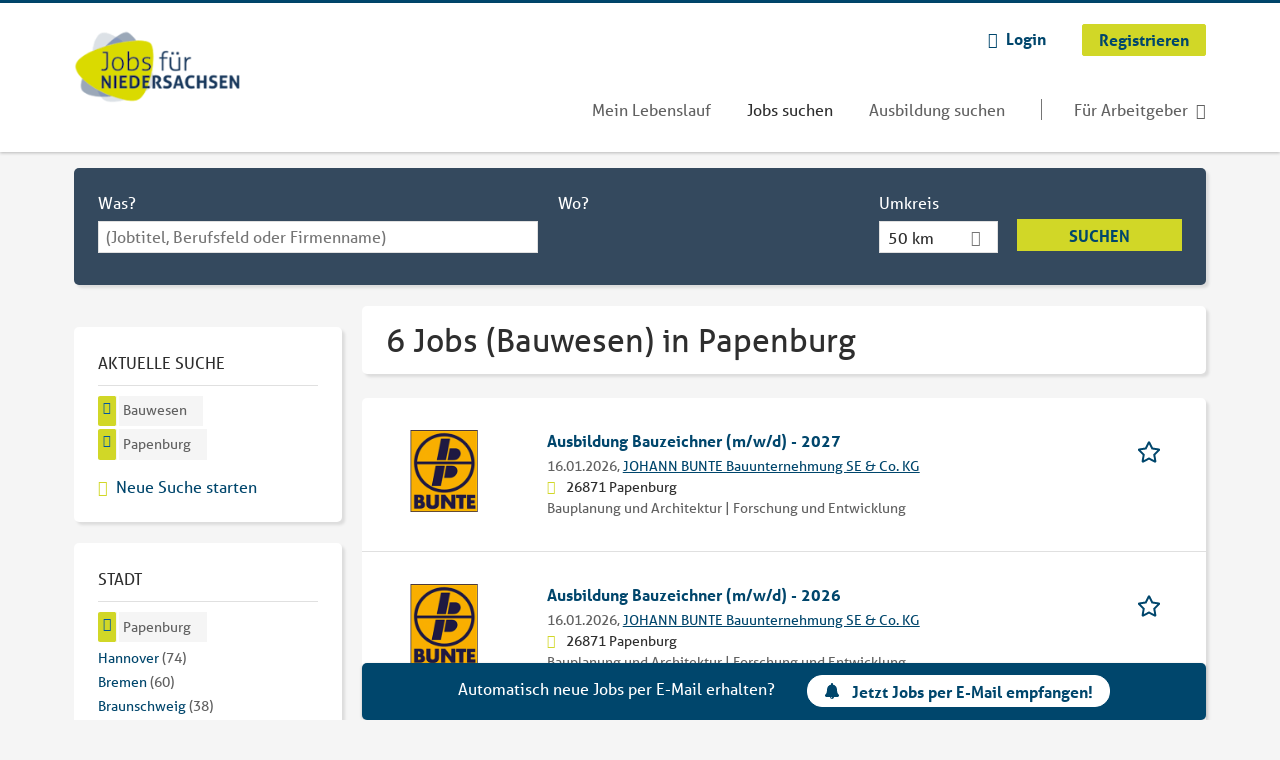

--- FILE ---
content_type: text/html; charset=utf-8
request_url: https://www.jobsfuerniedersachsen.de/jobs/bauwesen/papenburg
body_size: 15586
content:
<!DOCTYPE html>
<!--[if IEMobile 7]><html class="no-js ie iem7" lang="de" dir="ltr"><![endif]-->
<!--[if lte IE 6]><html class="no-js ie lt-ie9 lt-ie8 lt-ie7" lang="de" dir="ltr"><![endif]-->
<!--[if (IE 7)&(!IEMobile)]><html class="no-js ie lt-ie9 lt-ie8" lang="de" dir="ltr"><![endif]-->
<!--[if IE 8]><html class="no-js ie lt-ie9" lang="de" dir="ltr"><![endif]-->
<!--[if (gte IE 9)|(gt IEMobile 7)]><html class="no-js ie" lang="de" dir="ltr" prefix="og: http://ogp.me/ns# content: http://purl.org/rss/1.0/modules/content/ dc: http://purl.org/dc/terms/ foaf: http://xmlns.com/foaf/0.1/ rdfs: http://www.w3.org/2000/01/rdf-schema# sioc: http://rdfs.org/sioc/ns# sioct: http://rdfs.org/sioc/types# skos: http://www.w3.org/2004/02/skos/core# xsd: http://www.w3.org/2001/XMLSchema#"><![endif]-->
<!--[if !IE]><!--><html class="no-js" lang="de" dir="ltr" prefix="og: http://ogp.me/ns# content: http://purl.org/rss/1.0/modules/content/ dc: http://purl.org/dc/terms/ foaf: http://xmlns.com/foaf/0.1/ rdfs: http://www.w3.org/2000/01/rdf-schema# sioc: http://rdfs.org/sioc/ns# sioct: http://rdfs.org/sioc/types# skos: http://www.w3.org/2004/02/skos/core# xsd: http://www.w3.org/2001/XMLSchema#"><!--<![endif]-->
<head>
  <title>6 Jobs (Bauwesen) in Papenburg | Jobs für Niedersachsen</title>
  <!--[if IE]><![endif]-->
<meta charset="utf-8" />
<script>var dataLayer = window.dataLayer = window.dataLayer || []; dataLayer.push({"entityId":"15933036|15934605|15898147|15846247|15715067|15656862","entityType":"view","entityBundle":"(none)","entityUid":-1,"userRole":"anonymous","company":"(none)","companies":"(none)","occupations":"Bauwesen","occupation":"Bauwesen","regions":"Papenburg","region":"Papenburg","jobApplicationType":"(none)","jobSource":-1,"jobUpgrades":"(none)","employmentType":"(none)","employmentTypes":"(none)"});</script>
<script>dataLayer.push({"site_category":"Bewerber","user_category":"nicht eingeloggt"});</script>
<meta name="description" content="6 Jobs (Bauwesen) in Papenburg - Jobsuche auf Jobs für Niedersachsen" />
<meta name="robots" content="noindex, noarchive, follow" />
<script type="application/ld+json">{"@context":"http:\/\/schema.org","@type":"WebSite","name":"Jobs f\u00fcr Niedersachsen","url":"https:\/\/www.jobsfuerniedersachsen.de"}</script>
<script type="application/ld+json">{"@context":"http:\/\/schema.org","@type":"Organization","url":"https:\/\/www.jobsfuerniedersachsen.de","logo":"https:\/\/www.jobsfuerniedersachsen.de\/sites\/all\/themes\/jns\/logo.png"}</script>
<link as="image" href="https://www.jobsfuerniedersachsen.de/sites/all/themes/jns/logo.png" rel="preload" />
<link as="font" href="https://www.jobsfuerniedersachsen.de/profiles/recruiter/themes/epiq/dist/fonts/fontawesome-webfont.woff" type="font/woff" crossorigin="1" rel="preload" />
<link rel="shortcut icon" href="https://www.jobsfuerniedersachsen.de/sites/all/themes/jns/favicon.ico" type="image/vnd.microsoft.icon" />
<script>window.dataLayer = window.dataLayer || []; window.dataLayer.push();</script>
<link rel="profile" href="http://www.w3.org/1999/xhtml/vocab" />
<meta property="og:image" name="twitter:image:src" content="https://www.jobsfuerniedersachsen.de/sites/all/themes/jns/dist/images/og-image.jpg" />
<meta property="og:image" content="https://www.jobsfuerniedersachsen.de/sites/all/themes/jns/dist/images/og-image.jpg" />
<meta name="HandheldFriendly" content="true" />
<meta name="MobileOptimized" content="width" />
<meta http-equiv="cleartype" content="on" />
<link rel="apple-touch-icon" href="https://www.jobsfuerniedersachsen.de/sites/all/themes/jns/apple-touch-icon.png" />
<meta name="viewport" content="width=device-width, initial-scale=1.0, minimum-scale=1.0" />
<link rel="canonical" href="https://www.jobsfuerniedersachsen.de/jobs/bauwesen/papenburg" />
<meta property="og:site_name" content="Jobs für Niedersachsen" />
<meta property="og:type" content="article" />
<meta property="og:url" content="https://www.jobsfuerniedersachsen.de/jobs/bauwesen/papenburg" />
  <link type="text/css" rel="stylesheet" href="https://www.jobsfuerniedersachsen.de/sites/default/files/advagg_css/css__ecI-b0vwEJN6z93gbin_rJzyoreyiqbGbvGNw-Nq9Js__v3bu_jS-KalT7VWCxG4S2YHDhQB22AbKBgcaS8N0x9U__srF51uSwSpTUtgzdYQhr3ml_xQOh0aLCfi728RvQUtQ.css" media="all" />
<style>@font-face{font-family:'drop';src:local(Arial),local(Droid)}@font-face{font-family:'spinjs';src:local(Arial),local(Droid)}.ajax-progress div.throbber{font-family:spinjs !important;line-height:15px;text-indent:1px;word-spacing:33px;letter-spacing:50px;font-size:25px;font-weight:400;text-decoration:none;color:#475a69;background-color:#000}</style>
<link type="text/css" rel="stylesheet" href="https://www.jobsfuerniedersachsen.de/sites/default/files/advagg_css/css__vU54MfjNdVCAsADJi8scutRkqay5Gml0xQwGlxzKiO4__InbwkTsiUsTkLUZXP3RVA3whlCiJEMudjeEvPi1nigk__srF51uSwSpTUtgzdYQhr3ml_xQOh0aLCfi728RvQUtQ.css" media="all" />
<style>.ajax-progress div.throbber{font-family:spinjs !important;line-height:15px;text-indent:1px;word-spacing:33px;letter-spacing:50px;font-size:25px;font-weight:400;text-decoration:none;color:#475a69;background-color:#000}</style>
<link type="text/css" rel="stylesheet" href="https://www.jobsfuerniedersachsen.de/sites/default/files/advagg_css/css__0X3S_lJbtx4e1lKWPcU3in18lN-SsQ64io_94qQtF9k__YEqh1656A49oAWfnjbwwlmPMT82pUB677WlR_tvqZgo__srF51uSwSpTUtgzdYQhr3ml_xQOh0aLCfi728RvQUtQ.css" media="all" />

<!--[if lte IE 8]>
<link type="text/css" rel="stylesheet" href="https://www.jobsfuerniedersachsen.de/sites/default/files/advagg_css/css__V1rYbBMWXnouF8tPB1ZyaMEHoubEfvb4Zu_03yD8lEw__v4MDcORFzgqdyAQHMQ1VNjdFiiLB8qNrxgUZ3ejOxgg__srF51uSwSpTUtgzdYQhr3ml_xQOh0aLCfi728RvQUtQ.css" media="all" />
<![endif]-->
  <script>
<!--//--><![CDATA[//><!--
function _typeof(t){return(_typeof="function"==typeof Symbol&&"symbol"==typeof Symbol.iterator?function(t){return typeof t}:function(t){return t&&"function"==typeof Symbol&&t.constructor===Symbol&&t!==Symbol.prototype?"symbol":typeof t})(t)}!function(){for(var t,e,o=[],n=window,r=n;r;){try{if(r.frames.__tcfapiLocator){t=r;break}}catch(t){}if(r===n.top)break;r=n.parent}t||(function t(){var e=n.document,o=!!n.frames.__tcfapiLocator;if(!o)if(e.body){var r=e.createElement("iframe");r.style.cssText="display:none",r.name="__tcfapiLocator",e.body.appendChild(r)}else setTimeout(t,5);return!o}(),n.__tcfapi=function(){for(var t=arguments.length,n=new Array(t),r=0;r<t;r++)n[r]=arguments[r];if(!n.length)return o;"setGdprApplies"===n[0]?n.length>3&&2===parseInt(n[1],10)&&"boolean"==typeof n[3]&&(e=n[3],"function"==typeof n[2]&&n[2]("set",!0)):"ping"===n[0]?"function"==typeof n[2]&&n[2]({gdprApplies:e,cmpLoaded:!1,cmpStatus:"stub"}):o.push(n)},n.addEventListener("message",(function(t){var e="string"==typeof t.data,o={};if(e)try{o=JSON.parse(t.data)}catch(t){}else o=t.data;var n="object"===_typeof(o)?o.__tcfapiCall:null;n&&window.__tcfapi(n.command,n.version,(function(o,r){var a={__tcfapiReturn:{returnValue:o,success:r,callId:n.callId}};t&&t.source&&t.source.postMessage&&t.source.postMessage(e?JSON.stringify(a):a,"*")}),n.parameter)}),!1))}();

//--><!]]>
</script>
<script>
<!--//--><![CDATA[//><!--
window.startTime = Date.now();
//--><!]]>
</script>
<script src="https://static.rndtech.de/cmp/2.x.x.js"></script>
<script>
<!--//--><![CDATA[//><!--
RND.CMP.initialize({debug:false,enableEmbedConsent:true,privacyLink:'/datenschutz',privacyManagerId:209292,sp:{config:{baseEndpoint:'https://cmp-sp.jobsfuerniedersachsen.de',propertyHref:'https://www.jobsfuerniedersachsen.de',}}});document.addEventListener('cmp-consent-given-5eb97b265852312e6a9fbf31',function(event){window.RecruiterCMPMapsConsentGiven=true;});
//--><!]]>
</script>
<script src="https://cmp-sp.jobsfuerniedersachsen.de/unified/wrapperMessagingWithoutDetection.js"></script>
</head>
<body class="html not-front not-logged-in page-search page-search-job page-search-job-bauwesen page-search-job-bauwesen-papenburg i18n-de section-search sidebar-first has-branding-logo" x-ms-format-detection="none">
  <a href="#main-content" class="element-invisible element-focusable">Zum Hauptinhalt springen</a>
      <noscript aria-hidden="true"><iframe src="https://www.googletagmanager.com/ns.html?id=GTM-WHJ439W"    height="0" width="0"  title="Google Tag Manager">Google Tag Manager</iframe></noscript>  <div  class="l-page">
  <header class="l-header" role="banner">
    <div class="l-mobile-menu">
      <div class="menu">
        <button class="menu--mobile__switch svg-icon--action svg-icon">
          
<span class="recruiter-epiq-icon svg-icon"  class="recruiter-epiq-icon svg-icon">
<svg xmlns="http://www.w3.org/2000/svg" role="img" aria-labelledby="bars" viewBox="0 0 100 100">
      <title id="bars">Menü</title>
    <use
    xlink:href="https://www.jobsfuerniedersachsen.de/sites/all/themes/jns/dist/icons/defs/icons.svg?refresh2#bars"></use>
</svg>
</span>
        </button>
      </div>
      <div class="l-branding-mobile">
                              <a href="/"
               title="Jobs für Niedersachsen" rel="home"
               class="site-logo">
              <img src="https://www.jobsfuerniedersachsen.de/sites/all/themes/jns/logo.png"
                   alt="Jobs für Niedersachsen logo" width="198" height="107"/>
            </a>
                                </div>
      <a href="/jobs" class="svg-icon--action svg-icon">
        
<span class="recruiter-epiq-icon svg-icon"  class="recruiter-epiq-icon svg-icon">
<svg xmlns="http://www.w3.org/2000/svg" role="img" aria-labelledby="search" viewBox="0 0 100 100">
      <title id="search">Jobs suchen</title>
    <use
    xlink:href="https://www.jobsfuerniedersachsen.de/sites/all/themes/jns/dist/icons/defs/icons.svg?refresh2#search"></use>
</svg>
</span>
      </a>
    </div>
    <div class="l-container">
      <div class="l-branding">
                  <a href="/"
             title="Jobs für Niedersachsen" rel="home"
             class="site-logo">
            <img src="https://www.jobsfuerniedersachsen.de/sites/all/themes/jns/logo.png"
                 alt="Jobs für Niedersachsen logo" width="198" height="107"/>
          </a>
                
                      </div>

            <div class="l-navigation-container mobile-menu">
        <div class="navigation__mobile-menu-branding">
                      <a href="/"
               title="Jobs für Niedersachsen" rel="home"
               class="site-logo">
              <img src="https://www.jobsfuerniedersachsen.de/sites/all/themes/jns/logo.png"
                   alt="Jobs für Niedersachsen logo" width="198" height="107"/>
            </a>
                    <button class="mobile-menu__close svg-icon--action">
            
<span class="recruiter-epiq-icon svg-icon svg-icon--action"  class="recruiter-epiq-icon svg-icon svg-icon--action">
<svg xmlns="http://www.w3.org/2000/svg" role="img" aria-labelledby="times" viewBox="0 0 100 100">
      <title id="times">Menü schließen</title>
    <use
    xlink:href="https://www.jobsfuerniedersachsen.de/sites/all/themes/jns/dist/icons/defs/icons.svg?refresh2#times"></use>
</svg>
</span>
          </button>
        </div>
        <div class="l-navigation-top">
                      <div class="l-region l-region--navigation-top">
    <nav id="block-menu-menu-login-menu" role="navigation" aria-label="Loginmenü" class="block block--menu block-user-menu block--menu-menu-login-menu">
        <div class="block__title"><span><strong>Loginmenü</strong></span></div>
    
  <ul class="menu"><li class="first leaf"><a href="/user/login" class="login-transparent gtm-event" data-gtm-events="main_menu_click|login_button_click" data-gtm-click_text="Login" data-gtm-link_url="/user/login">Login</a></li>
<li class="last leaf"><a href="/user/register" class="epiq-button--primary gtm-event" data-gtm-events="main_menu_click|register_button_click" data-gtm-click_text="Registrieren" data-gtm-link_url="/user/register">Registrieren</a></li>
</ul></nav>
  </div>
        </div>
        <div class="l-navigation-main">
            <div class="l-region l-region--navigation">
    <nav id="block-menu-menu-applicant-menu" role="navigation" aria-label="Bewerbermenü" class="block block--menu block-main-menu block-applicant-menu block--menu-menu-applicant-menu">
        <div class="block__title"><span><strong>Bewerbermenü</strong></span></div>
    
  <ul class="menu"><li class="first leaf"><a href="/resume" title="" data-gtm-event="main_menu_click" data-gtm-click_text="Mein Lebenslauf" data-gtm-link_url="/resume" class="gtm-event">Mein Lebenslauf</a></li>
<li class="collapsed active-trail"><a href="/jobs" title="" class="active-trail active gtm-event" data-gtm-event="main_menu_click" data-gtm-click_text="Jobs suchen" data-gtm-link_url="/jobs">Jobs suchen</a></li>
<li class="leaf"><a href="/jobs/ausbildung" data-gtm-event="main_menu_click" data-gtm-click_text="Ausbildung suchen" data-gtm-link_url="/jobs/ausbildung" class="gtm-event">Ausbildung suchen</a></li>
<li class="last leaf"><a href="/recruiter" class="menu-item--switch gtm-event" data-gtm-event="main_menu_click" data-gtm-click_text="Für Arbeitgeber" data-gtm-link_url="/recruiter">Für Arbeitgeber</a></li>
</ul></nav>
  </div>
        </div>
      </div>
    </div>
  </header>

  
  
      <div class="l-search">
      <div class="l-container">
          <div class="l-region l-region--search">
    <div id="block-views-exp-job-search-search-page" class="block block--views block-search block-job-search block--views-exp-job-search-search-page">
        <div class="block__content">
    <form role="search" class="views-exposed-form-job-search-search-page recruiter-geo-search-enabled mini-exposed-filters" action="/jobs/bauwesen/papenburg" method="get" id="views-exposed-form-job-search-search-page" accept-charset="UTF-8"><div><div class="views-exposed-form">
  <div class="views-exposed-widgets clearfix">
          <div id="edit-search-wrapper" class="views-exposed-widget views-widget-filter-search_api_views_fulltext ">
                  <label for="edit-search">
            Was?          </label>
          <div class="views-widget">
            <div class="form-item form-type-autocomplete form-type-textfield form-item-search">
 <div class="form-item-input"><input class="auto_submit form-text form-autocomplete" data-search-api-autocomplete-search="search_api_views_job_search" placeholder="(Jobtitel, Berufsfeld oder Firmenname)" type="text" id="edit-search" name="search" value="" size="30" maxlength="128" /><input type="hidden" id="edit-search-autocomplete" value="https://www.jobsfuerniedersachsen.de/sapi_autocomplete.php?machine_name=search_api_views_job_search" disabled="disabled" class="autocomplete" />
</div></div>
          </div>
                      </div>
                <div id="edit-job-geo-location-wrapper" class="views-exposed-widget views-widget-filter-job_geo_location has-operator ">
                  <label for="edit-job-geo-location">
            Wo?          </label>
          <div class="views-widget">
            <input id="edit-job-geo-location" type="hidden" name="job_geo_location" value="" />
<div id='root-job-geo-location'><div class='views-exposed-widget' style='visibility: hidden;'><div class='geosuggest__input-wrapper'><input type='text'></div></div></div>          </div>
                      </div>
              <div class='views-exposed-widget views-widget-filter-job_geo_location views-geo-radius'>
          <label for="edit-radius">
            Umkreis          </label>
          <div class="views-operator">
            <div class="form-item form-type-select form-item-radius">
  <div class="form-item-input"><select aria-label="Umkreis" class="formawesome-enhanced form-select" id="edit-radius" name="radius"><option value="">-</option><option value="5">5 km</option><option value="25">25 km</option><option value="50" selected="selected">50 km</option><option value="100">100 km</option><option value="200">200 km</option></select>
</div></div>
          </div>
        </div>
                          <div class="views-exposed-widget views-submit-button">
      <div class="mobile-trigger-wrapper"><div class="mobile-facets__trigger-wrapper"><a class="mobile-facets__trigger svg-icon--action svg-icon--baseline keyboard-clickable" tabindex="0" role="button">
<span class="recruiter-epiq-icon svg-icon"  class="recruiter-epiq-icon svg-icon">
<svg xmlns="http://www.w3.org/2000/svg" role="img" aria-labelledby="sliders-h" viewBox="0 0 100 100">
    <use
    xlink:href="https://www.jobsfuerniedersachsen.de/sites/all/themes/jns/dist/icons/defs/icons.svg?refresh2#sliders-h"></use>
</svg>
</span>
</a></div><div class="mobile-facets__buttons-wrapper"></div></div><div class="form-item form-type-submit form-item-Suchen">
 <input type="submit" id="edit-submit-job-search" name="Suchen" value="Suchen" class="form-submit button button--primary" />
</div>
<input class="latitude" data-geo="lat" type="hidden" name="lat" value="" />
<input class="longitude" data-geo="lng" type="hidden" name="lon" value="" />
<input class="country" data-geo="country" type="hidden" name="country" value="" />
<input class="administrative_area_level_1" data-geo="administrative_area_level_1" type="hidden" name="administrative_area_level_1" value="" />
    </div>
      </div>
</div>
</div></form>  </div>
</div>
  </div>
      </div>
    </div>
  
  
  <div class="l-main">
    <div class="l-container">
      <div class="l-content" role="main">
        <a id="main-content"></a>
                                                                          <div class="l-region l-region--content">
    <div class="view view-job-search view-id-job_search view-display-id-search_page view-dom-id-992f3aab53ee7f0b072e21a18ed0d168 mini-exposed-filters--results agent-box-sticky">
            <div class="view-header">
      <h1 class="search-result-header">6 Jobs (Bauwesen) in Papenburg</h1><div role="dialog" aria-hidden="true" aria-labelledby="Search dialog" aria-describedby="Modal dialog to create a new saved search for jobs" class="block-search-api-saved-searches--modal md-effect-3" data-show-automatic="true" data-show-automatic-time="10">
  <div id="block-search-api-saved-searches-job-search" class="block block--search-api-saved-searches agent-target block--search-api-saved-searches-job-search">
              <div class="block__title">Jobs per E-Mail</div>
        
    <div class="block-search-api-saved-searches__inner">
      <div class="block-search-api-saved-searches__icon">
      </div>
      <div class="block__content">
        <noscript>
  <style>form.antibot { display: none !important; }</style>
  <div class="antibot-no-js antibot-message antibot-message-warning messages warning">
    You must have JavaScript enabled to use this form.  </div>
</noscript>
<div id="search-api-saved-searches-save-form-wrapper"><form class="search-api-saved-searches-save-form antibot" action="/antibot" method="post" id="search-api-saved-searches-save-form" accept-charset="UTF-8"><div><div id="edit-description" class="form-item form-type-item">
 
<div class="description">Regelmäßig E-Mails bekommen für</div>
</div>
<div class="saved-search__search-results"> Bauwesen Jobs in Papenburg </div><div class="form-item form-type-textfield form-item-mail">
  <label for="edit-mail">E-Mail <span class="form-required" title="Dieses Feld muss ausgefüllt werden.">*</span></label>
 <div class="form-item-input"><input placeholder="E-Mail" type="text" id="edit-mail" name="mail" value="" size="16" maxlength="100" class="form-text required" />
</div></div>
<input type="hidden" name="form_build_id" value="form-KmJ68L02_EkE467UlK74UCK8Fa11CjCAym3FBnLEJ-M" />
<input type="hidden" name="form_id" value="search_api_saved_searches_save_form" />
<input type="hidden" name="antibot_key" value="" />
<input type="hidden" name="antibot_timestamp" value="1768995069" />
<div class="form-item form-type-submit form-item-op">
 <input type="submit" id="edit-submit" name="op" value="Jetzt aktivieren" class="form-submit button button--primary" />
</div>
<button type='button' class='hide-wide hide-narrow md-hide saved-search-button--cancel'>Abbrechen</button></div></form></div>      </div>
      <button class="md-close
                  md-hide-x                ">
        
<span class="recruiter-epiq-icon svg-icon"  class="recruiter-epiq-icon svg-icon">
<svg xmlns="http://www.w3.org/2000/svg" role="img" aria-labelledby="times" viewBox="0 0 100 100">
      <title id="times">Menü schließen</title>
    <use
    xlink:href="https://www.jobsfuerniedersachsen.de/sites/all/themes/jns/dist/icons/defs/icons.svg?refresh2#times"></use>
</svg>
</span>
<span class="hide-offscreen">Close dialog</span></button>
    </div>
  </div>
</div>
    </div>
  
  
  
      <div class="view-content">
        <div class="views-row views-row-1 views-row-odd views-row-first">
    <article id="node-15933036"  about="/job/ausbildung-bauzeichner-m-w-d-2027-15933036" typeof="sioc:Item foaf:Document" class="node node--job-per-template node-teaser has-logo node-job node--teaser node--job-per-template--teaser">

  <div class="job__logo">
          <a href="https://www.jobsfuerniedersachsen.de/job/ausbildung-bauzeichner-m-w-d-2027-15933036" class="gtm-event recruiter-job-link" data-gtm-event="job_click" data-gtm-job_id="15933036" data-gtm-job_name="Ausbildung Bauzeichner (m/w/d) - 2027" data-gtm-job_category="Bauplanung und Architektur | Forschung und Entwicklung" data-gtm-job_product="backfill" data-gtm-employer_id="141707" data-gtm-employer_name="JOHANN BUNTE Bauunternehmung SE &amp; Co. KG" data-gtm-quick_application="no" title="Ausbildung Bauzeichner (m/w/d) - 2027">
        <picture  title="JOHANN BUNTE Bauunternehmung SE &amp; Co. KG">
<!--[if IE 9]><video style="display: none;"><![endif]-->
<source data-srcset="https://www.jobsfuerniedersachsen.de/sites/default/files/styles/squared_teaser_logo_wide_1x/public/company_logos/logo_bunte.png?itok=H9XBANYt 1x, https://www.jobsfuerniedersachsen.de/sites/default/files/styles/squared_teaser_logo_wide_2x/public/company_logos/logo_bunte.png?itok=nH0sdv75 2x" data-aspectratio="200/200" media="(min-width: 1200px)" />
<source data-srcset="https://www.jobsfuerniedersachsen.de/sites/default/files/styles/squared_teaser_logo_narrow_1x/public/company_logos/logo_bunte.png?itok=15X-VhT7 1x, https://www.jobsfuerniedersachsen.de/sites/default/files/styles/squared_teaser_logo_narrow_2x/public/company_logos/logo_bunte.png?itok=wujmbxzu 2x" data-aspectratio="200/200" media="(min-width: 800px)" />
<source data-srcset="https://www.jobsfuerniedersachsen.de/sites/default/files/styles/squared_teaser_logo_small_1x/public/company_logos/logo_bunte.png?itok=eg_-41wD 1x, https://www.jobsfuerniedersachsen.de/sites/default/files/styles/squared_teaser_logo_small_2x/public/company_logos/logo_bunte.png?itok=qRDjKvMJ 2x" data-aspectratio="150/150" media="(min-width: 480px)" />
<source data-srcset="https://www.jobsfuerniedersachsen.de/sites/default/files/styles/squared_teaser_logo_mobile_1x/public/company_logos/logo_bunte.png?itok=WPdkQFTx 1x, https://www.jobsfuerniedersachsen.de/sites/default/files/styles/squared_teaser_logo_mobile_2x/public/company_logos/logo_bunte.png?itok=NZGxhoXj 2x" data-aspectratio="200/200" media="(min-width: 0px)" />
<!--[if IE 9]></video><![endif]-->
<img  class="lazyload" data-aspectratio="" data-src="https://www.jobsfuerniedersachsen.de/sites/default/files/styles/frontpage_company_logo/public/company_logos/logo_bunte.png?itok=q1bPxq1l" alt="JOHANN BUNTE Bauunternehmung SE &amp; Co. KG" title="JOHANN BUNTE Bauunternehmung SE &amp; Co. KG" />
</picture>      </a>
          <div class="mobile_job_badge">
          </div>
                    <div class="job__links mobile">
        <div class="job__savethejob">
          <span data-gtm-event="job_list_view" data-gtm-job_id="15933036" data-gtm-job_name="Ausbildung Bauzeichner (m/w/d) - 2027" data-gtm-job_category="Bauplanung und Architektur | Forschung und Entwicklung" data-gtm-job_product="backfill" data-gtm-employer_id="141707" data-gtm-employer_name="JOHANN BUNTE Bauunternehmung SE &amp; Co. KG" data-gtm-quick_application="no" class="gtm-event-viewport" data-viewport-hash="sHMPD5k"></span>
<ul class="links links--inline node__links"><li class="recruiter_job_search_bookmark_anon first last"><a href="/job-bookmarks-anon/15933036?destination=search/job/bauwesen/papenburg" title="Job merken" rel="nofollow" data-nid="15933036">
<span class="recruiter-epiq-icon  svg-icon svg-icon--action"  class="recruiter-epiq-icon  svg-icon svg-icon--action">
<svg xmlns="http://www.w3.org/2000/svg" role="img" aria-labelledby="shape-star-line" viewBox="0 0 100 100">
      <title id="shape-star-line">Job merken</title>
    <use
    xlink:href="https://www.jobsfuerniedersachsen.de/sites/all/themes/jns/dist/icons/defs/icons.svg?refresh2#shape-star-line"></use>
</svg>
</span>
<span>Job merken</span></a></li>
</ul>        </div>
              </div>
      </div>

  <div class="mobile_job__content">
  <div class="job__content clearfix" class="node__content">

    <h2 class="node__title">
            <a href="https://www.jobsfuerniedersachsen.de/job/ausbildung-bauzeichner-m-w-d-2027-15933036" class="gtm-event recruiter-job-link" data-gtm-event="job_click" data-gtm-job_id="15933036" data-gtm-job_name="Ausbildung Bauzeichner (m/w/d) - 2027" data-gtm-job_category="Bauplanung und Architektur | Forschung und Entwicklung" data-gtm-job_product="backfill" data-gtm-employer_id="141707" data-gtm-employer_name="JOHANN BUNTE Bauunternehmung SE &amp; Co. KG" data-gtm-quick_application="no" title="Ausbildung Bauzeichner (m/w/d) - 2027">
        Ausbildung Bauzeichner (m/w/d) - 2027      </a>
    </h2>

    <div class="description">
      <span class="date">
                  16.01.2026,               </span>
        <span class="recruiter-company-profile-job-organization"><a href="https://www.jobsfuerniedersachsen.de/unternehmen/johann-bunte-bauunternehmung-se-co-kg" class="gtm-event" data-gtm-event="company_name_link_click" data-gtm-jobReception="external" data-gtm-jobField="Bauplanung und Architektur | Forschung und Entwicklung" data-gtm-jobProduct="backfill" data-gtm-jobId="15933036" data-gtm-jobCompany="JOHANN BUNTE Bauunternehmung SE &amp; Co. KG" data-gtm-jobCompanyId="141707" data-gtm-quick_application="no" data-gtm-action="companyProfileVisit_ss" data-gtm-category="job" data-gtm-label="JOHANN BUNTE Bauunternehmung SE &amp; Co. KG">JOHANN BUNTE Bauunternehmung SE &amp; Co. KG</a></span>    </div>

    
          <div class="location">
        <span>26871 Papenburg</span>      </div>
    
    <div class="terms">
      Bauplanung und Architektur | Forschung und Entwicklung    </div>

        </div>

  <div class="job__links desktop">
    <span data-gtm-event="job_list_view" data-gtm-job_id="15933036" data-gtm-job_name="Ausbildung Bauzeichner (m/w/d) - 2027" data-gtm-job_category="Bauplanung und Architektur | Forschung und Entwicklung" data-gtm-job_product="backfill" data-gtm-employer_id="141707" data-gtm-employer_name="JOHANN BUNTE Bauunternehmung SE &amp; Co. KG" data-gtm-quick_application="no" class="gtm-event-viewport" data-viewport-hash="sHMPD5k"></span>
<ul class="links links--inline node__links"><li class="recruiter_job_search_bookmark_anon first last"><a href="/job-bookmarks-anon/15933036?destination=search/job/bauwesen/papenburg" title="Job merken" rel="nofollow" data-nid="15933036">
<span class="recruiter-epiq-icon  svg-icon svg-icon--action"  class="recruiter-epiq-icon  svg-icon svg-icon--action">
<svg xmlns="http://www.w3.org/2000/svg" role="img" aria-labelledby="shape-star-line" viewBox="0 0 100 100">
      <title id="shape-star-line">Job merken</title>
    <use
    xlink:href="https://www.jobsfuerniedersachsen.de/sites/all/themes/jns/dist/icons/defs/icons.svg?refresh2#shape-star-line"></use>
</svg>
</span>
<span>Job merken</span></a></li>
</ul>      </div>

  
</article>
  </div>
  <div class="views-row views-row-2 views-row-even">
    <article id="node-15934605"  about="/job/ausbildung-bauzeichner-m-w-d-2026-15934605" typeof="sioc:Item foaf:Document" class="node node--job-per-template node-teaser has-logo node-job node--teaser node--job-per-template--teaser">

  <div class="job__logo">
          <a href="https://www.jobsfuerniedersachsen.de/job/ausbildung-bauzeichner-m-w-d-2026-15934605" class="gtm-event recruiter-job-link" data-gtm-event="job_click" data-gtm-job_id="15934605" data-gtm-job_name="Ausbildung Bauzeichner (m/w/d) - 2026" data-gtm-job_category="Bauplanung und Architektur | Forschung und Entwicklung" data-gtm-job_product="backfill" data-gtm-employer_id="141707" data-gtm-employer_name="JOHANN BUNTE Bauunternehmung SE &amp; Co. KG" data-gtm-quick_application="no" title="Ausbildung Bauzeichner (m/w/d) - 2026">
        <picture  title="JOHANN BUNTE Bauunternehmung SE &amp; Co. KG">
<!--[if IE 9]><video style="display: none;"><![endif]-->
<source data-srcset="https://www.jobsfuerniedersachsen.de/sites/default/files/styles/squared_teaser_logo_wide_1x/public/company_logos/logo_bunte.png?itok=H9XBANYt 1x, https://www.jobsfuerniedersachsen.de/sites/default/files/styles/squared_teaser_logo_wide_2x/public/company_logos/logo_bunte.png?itok=nH0sdv75 2x" data-aspectratio="200/200" media="(min-width: 1200px)" />
<source data-srcset="https://www.jobsfuerniedersachsen.de/sites/default/files/styles/squared_teaser_logo_narrow_1x/public/company_logos/logo_bunte.png?itok=15X-VhT7 1x, https://www.jobsfuerniedersachsen.de/sites/default/files/styles/squared_teaser_logo_narrow_2x/public/company_logos/logo_bunte.png?itok=wujmbxzu 2x" data-aspectratio="200/200" media="(min-width: 800px)" />
<source data-srcset="https://www.jobsfuerniedersachsen.de/sites/default/files/styles/squared_teaser_logo_small_1x/public/company_logos/logo_bunte.png?itok=eg_-41wD 1x, https://www.jobsfuerniedersachsen.de/sites/default/files/styles/squared_teaser_logo_small_2x/public/company_logos/logo_bunte.png?itok=qRDjKvMJ 2x" data-aspectratio="150/150" media="(min-width: 480px)" />
<source data-srcset="https://www.jobsfuerniedersachsen.de/sites/default/files/styles/squared_teaser_logo_mobile_1x/public/company_logos/logo_bunte.png?itok=WPdkQFTx 1x, https://www.jobsfuerniedersachsen.de/sites/default/files/styles/squared_teaser_logo_mobile_2x/public/company_logos/logo_bunte.png?itok=NZGxhoXj 2x" data-aspectratio="200/200" media="(min-width: 0px)" />
<!--[if IE 9]></video><![endif]-->
<img  class="lazyload" data-aspectratio="" data-src="https://www.jobsfuerniedersachsen.de/sites/default/files/styles/frontpage_company_logo/public/company_logos/logo_bunte.png?itok=q1bPxq1l" alt="JOHANN BUNTE Bauunternehmung SE &amp; Co. KG" title="JOHANN BUNTE Bauunternehmung SE &amp; Co. KG" />
</picture>      </a>
          <div class="mobile_job_badge">
          </div>
                    <div class="job__links mobile">
        <div class="job__savethejob">
          <span data-gtm-event="job_list_view" data-gtm-job_id="15934605" data-gtm-job_name="Ausbildung Bauzeichner (m/w/d) - 2026" data-gtm-job_category="Bauplanung und Architektur | Forschung und Entwicklung" data-gtm-job_product="backfill" data-gtm-employer_id="141707" data-gtm-employer_name="JOHANN BUNTE Bauunternehmung SE &amp; Co. KG" data-gtm-quick_application="no" class="gtm-event-viewport" data-viewport-hash="PnWDzoj"></span>
<ul class="links links--inline node__links"><li class="recruiter_job_search_bookmark_anon first last"><a href="/job-bookmarks-anon/15934605?destination=search/job/bauwesen/papenburg" title="Job merken" rel="nofollow" data-nid="15934605">
<span class="recruiter-epiq-icon  svg-icon svg-icon--action"  class="recruiter-epiq-icon  svg-icon svg-icon--action">
<svg xmlns="http://www.w3.org/2000/svg" role="img" aria-labelledby="shape-star-line--2" viewBox="0 0 100 100">
      <title id="shape-star-line--2">Job merken</title>
    <use
    xlink:href="https://www.jobsfuerniedersachsen.de/sites/all/themes/jns/dist/icons/defs/icons.svg?refresh2#shape-star-line"></use>
</svg>
</span>
<span>Job merken</span></a></li>
</ul>        </div>
              </div>
      </div>

  <div class="mobile_job__content">
  <div class="job__content clearfix" class="node__content">

    <h2 class="node__title">
            <a href="https://www.jobsfuerniedersachsen.de/job/ausbildung-bauzeichner-m-w-d-2026-15934605" class="gtm-event recruiter-job-link" data-gtm-event="job_click" data-gtm-job_id="15934605" data-gtm-job_name="Ausbildung Bauzeichner (m/w/d) - 2026" data-gtm-job_category="Bauplanung und Architektur | Forschung und Entwicklung" data-gtm-job_product="backfill" data-gtm-employer_id="141707" data-gtm-employer_name="JOHANN BUNTE Bauunternehmung SE &amp; Co. KG" data-gtm-quick_application="no" title="Ausbildung Bauzeichner (m/w/d) - 2026">
        Ausbildung Bauzeichner (m/w/d) - 2026      </a>
    </h2>

    <div class="description">
      <span class="date">
                  16.01.2026,               </span>
        <span class="recruiter-company-profile-job-organization"><a href="https://www.jobsfuerniedersachsen.de/unternehmen/johann-bunte-bauunternehmung-se-co-kg" class="gtm-event" data-gtm-event="company_name_link_click" data-gtm-jobReception="external" data-gtm-jobField="Bauplanung und Architektur | Forschung und Entwicklung" data-gtm-jobProduct="backfill" data-gtm-jobId="15934605" data-gtm-jobCompany="JOHANN BUNTE Bauunternehmung SE &amp; Co. KG" data-gtm-jobCompanyId="141707" data-gtm-quick_application="no" data-gtm-action="companyProfileVisit_ss" data-gtm-category="job" data-gtm-label="JOHANN BUNTE Bauunternehmung SE &amp; Co. KG">JOHANN BUNTE Bauunternehmung SE &amp; Co. KG</a></span>    </div>

    
          <div class="location">
        <span>26871 Papenburg</span>      </div>
    
    <div class="terms">
      Bauplanung und Architektur | Forschung und Entwicklung    </div>

        </div>

  <div class="job__links desktop">
    <span data-gtm-event="job_list_view" data-gtm-job_id="15934605" data-gtm-job_name="Ausbildung Bauzeichner (m/w/d) - 2026" data-gtm-job_category="Bauplanung und Architektur | Forschung und Entwicklung" data-gtm-job_product="backfill" data-gtm-employer_id="141707" data-gtm-employer_name="JOHANN BUNTE Bauunternehmung SE &amp; Co. KG" data-gtm-quick_application="no" class="gtm-event-viewport" data-viewport-hash="PnWDzoj"></span>
<ul class="links links--inline node__links"><li class="recruiter_job_search_bookmark_anon first last"><a href="/job-bookmarks-anon/15934605?destination=search/job/bauwesen/papenburg" title="Job merken" rel="nofollow" data-nid="15934605">
<span class="recruiter-epiq-icon  svg-icon svg-icon--action"  class="recruiter-epiq-icon  svg-icon svg-icon--action">
<svg xmlns="http://www.w3.org/2000/svg" role="img" aria-labelledby="shape-star-line--2" viewBox="0 0 100 100">
      <title id="shape-star-line--2">Job merken</title>
    <use
    xlink:href="https://www.jobsfuerniedersachsen.de/sites/all/themes/jns/dist/icons/defs/icons.svg?refresh2#shape-star-line"></use>
</svg>
</span>
<span>Job merken</span></a></li>
</ul>      </div>

  
</article>
  </div>
  <div class="views-row views-row-3 views-row-odd">
    <article id="node-15898147"  about="/job/ausbildung-strassenbauer-m-w-d-2027-15898147" typeof="sioc:Item foaf:Document" class="node node--job-per-template node-teaser has-logo node-job node--teaser node--job-per-template--teaser">

  <div class="job__logo">
          <a href="https://www.jobsfuerniedersachsen.de/job/ausbildung-strassenbauer-m-w-d-2027-15898147" class="gtm-event recruiter-job-link" data-gtm-event="job_click" data-gtm-job_id="15898147" data-gtm-job_name="Ausbildung Straßenbauer (m/w/d) - 2027" data-gtm-job_category="Hoch- und Tiefbau" data-gtm-job_product="backfill" data-gtm-employer_id="141707" data-gtm-employer_name="JOHANN BUNTE Bauunternehmung SE &amp; Co. KG" data-gtm-quick_application="no" title="Ausbildung Straßenbauer (m/w/d) - 2027">
        <picture  title="JOHANN BUNTE Bauunternehmung SE &amp; Co. KG">
<!--[if IE 9]><video style="display: none;"><![endif]-->
<source data-srcset="https://www.jobsfuerniedersachsen.de/sites/default/files/styles/squared_teaser_logo_wide_1x/public/company_logos/logo_bunte.png?itok=H9XBANYt 1x, https://www.jobsfuerniedersachsen.de/sites/default/files/styles/squared_teaser_logo_wide_2x/public/company_logos/logo_bunte.png?itok=nH0sdv75 2x" data-aspectratio="200/200" media="(min-width: 1200px)" />
<source data-srcset="https://www.jobsfuerniedersachsen.de/sites/default/files/styles/squared_teaser_logo_narrow_1x/public/company_logos/logo_bunte.png?itok=15X-VhT7 1x, https://www.jobsfuerniedersachsen.de/sites/default/files/styles/squared_teaser_logo_narrow_2x/public/company_logos/logo_bunte.png?itok=wujmbxzu 2x" data-aspectratio="200/200" media="(min-width: 800px)" />
<source data-srcset="https://www.jobsfuerniedersachsen.de/sites/default/files/styles/squared_teaser_logo_small_1x/public/company_logos/logo_bunte.png?itok=eg_-41wD 1x, https://www.jobsfuerniedersachsen.de/sites/default/files/styles/squared_teaser_logo_small_2x/public/company_logos/logo_bunte.png?itok=qRDjKvMJ 2x" data-aspectratio="150/150" media="(min-width: 480px)" />
<source data-srcset="https://www.jobsfuerniedersachsen.de/sites/default/files/styles/squared_teaser_logo_mobile_1x/public/company_logos/logo_bunte.png?itok=WPdkQFTx 1x, https://www.jobsfuerniedersachsen.de/sites/default/files/styles/squared_teaser_logo_mobile_2x/public/company_logos/logo_bunte.png?itok=NZGxhoXj 2x" data-aspectratio="200/200" media="(min-width: 0px)" />
<!--[if IE 9]></video><![endif]-->
<img  class="lazyload" data-aspectratio="" data-src="https://www.jobsfuerniedersachsen.de/sites/default/files/styles/frontpage_company_logo/public/company_logos/logo_bunte.png?itok=q1bPxq1l" alt="JOHANN BUNTE Bauunternehmung SE &amp; Co. KG" title="JOHANN BUNTE Bauunternehmung SE &amp; Co. KG" />
</picture>      </a>
          <div class="mobile_job_badge">
          </div>
                    <div class="job__links mobile">
        <div class="job__savethejob">
          <span data-gtm-event="job_list_view" data-gtm-job_id="15898147" data-gtm-job_name="Ausbildung Straßenbauer (m/w/d) - 2027" data-gtm-job_category="Hoch- und Tiefbau" data-gtm-job_product="backfill" data-gtm-employer_id="141707" data-gtm-employer_name="JOHANN BUNTE Bauunternehmung SE &amp; Co. KG" data-gtm-quick_application="no" class="gtm-event-viewport" data-viewport-hash="mTkpvKF"></span>
<ul class="links links--inline node__links"><li class="recruiter_job_search_bookmark_anon first last"><a href="/job-bookmarks-anon/15898147?destination=search/job/bauwesen/papenburg" title="Job merken" rel="nofollow" data-nid="15898147">
<span class="recruiter-epiq-icon  svg-icon svg-icon--action"  class="recruiter-epiq-icon  svg-icon svg-icon--action">
<svg xmlns="http://www.w3.org/2000/svg" role="img" aria-labelledby="shape-star-line--3" viewBox="0 0 100 100">
      <title id="shape-star-line--3">Job merken</title>
    <use
    xlink:href="https://www.jobsfuerniedersachsen.de/sites/all/themes/jns/dist/icons/defs/icons.svg?refresh2#shape-star-line"></use>
</svg>
</span>
<span>Job merken</span></a></li>
</ul>        </div>
              </div>
      </div>

  <div class="mobile_job__content">
  <div class="job__content clearfix" class="node__content">

    <h2 class="node__title">
            <a href="https://www.jobsfuerniedersachsen.de/job/ausbildung-strassenbauer-m-w-d-2027-15898147" class="gtm-event recruiter-job-link" data-gtm-event="job_click" data-gtm-job_id="15898147" data-gtm-job_name="Ausbildung Straßenbauer (m/w/d) - 2027" data-gtm-job_category="Hoch- und Tiefbau" data-gtm-job_product="backfill" data-gtm-employer_id="141707" data-gtm-employer_name="JOHANN BUNTE Bauunternehmung SE &amp; Co. KG" data-gtm-quick_application="no" title="Ausbildung Straßenbauer (m/w/d) - 2027">
        Ausbildung Straßenbauer (m/w/d) - 2027      </a>
    </h2>

    <div class="description">
      <span class="date">
                  16.01.2026,               </span>
        <span class="recruiter-company-profile-job-organization"><a href="https://www.jobsfuerniedersachsen.de/unternehmen/johann-bunte-bauunternehmung-se-co-kg" class="gtm-event" data-gtm-event="company_name_link_click" data-gtm-jobReception="external" data-gtm-jobField="Hoch- und Tiefbau" data-gtm-jobProduct="backfill" data-gtm-jobId="15898147" data-gtm-jobCompany="JOHANN BUNTE Bauunternehmung SE &amp; Co. KG" data-gtm-jobCompanyId="141707" data-gtm-quick_application="no" data-gtm-action="companyProfileVisit_ss" data-gtm-category="job" data-gtm-label="JOHANN BUNTE Bauunternehmung SE &amp; Co. KG">JOHANN BUNTE Bauunternehmung SE &amp; Co. KG</a></span>    </div>

    
          <div class="location">
        <span>26871 Papenburg</span>      </div>
    
    <div class="terms">
      Hoch- und Tiefbau    </div>

        </div>

  <div class="job__links desktop">
    <span data-gtm-event="job_list_view" data-gtm-job_id="15898147" data-gtm-job_name="Ausbildung Straßenbauer (m/w/d) - 2027" data-gtm-job_category="Hoch- und Tiefbau" data-gtm-job_product="backfill" data-gtm-employer_id="141707" data-gtm-employer_name="JOHANN BUNTE Bauunternehmung SE &amp; Co. KG" data-gtm-quick_application="no" class="gtm-event-viewport" data-viewport-hash="mTkpvKF"></span>
<ul class="links links--inline node__links"><li class="recruiter_job_search_bookmark_anon first last"><a href="/job-bookmarks-anon/15898147?destination=search/job/bauwesen/papenburg" title="Job merken" rel="nofollow" data-nid="15898147">
<span class="recruiter-epiq-icon  svg-icon svg-icon--action"  class="recruiter-epiq-icon  svg-icon svg-icon--action">
<svg xmlns="http://www.w3.org/2000/svg" role="img" aria-labelledby="shape-star-line--3" viewBox="0 0 100 100">
      <title id="shape-star-line--3">Job merken</title>
    <use
    xlink:href="https://www.jobsfuerniedersachsen.de/sites/all/themes/jns/dist/icons/defs/icons.svg?refresh2#shape-star-line"></use>
</svg>
</span>
<span>Job merken</span></a></li>
</ul>      </div>

  
</article>
  </div>
  <div class="views-row views-row-4 views-row-even">
    <article id="node-15846247"  about="/job/niederlassungsleiter-m-w-d-fuer-den-rohrleitungsbau-15846247" typeof="sioc:Item foaf:Document" class="node node--job-per-template node-teaser no-logo node-job node--teaser node--job-per-template--teaser">

  <div class="job__logo">
              <div class="job__links mobile">
        <div class="job__savethejob">
          <span data-gtm-event="job_list_view" data-gtm-job_id="15846247" data-gtm-job_name="Niederlassungsleiter (M/W/D) für den Rohrleitungsbau" data-gtm-job_category="Gebäudetechnik" data-gtm-job_product="backfill" data-gtm-employer_id="-" data-gtm-employer_name="Hermann Jansen Aschendorf" data-gtm-quick_application="no" class="gtm-event-viewport" data-viewport-hash="6nkC27u"></span>
<ul class="links links--inline node__links"><li class="recruiter_job_search_bookmark_anon first last"><a href="/job-bookmarks-anon/15846247?destination=search/job/bauwesen/papenburg" title="Job merken" rel="nofollow" data-nid="15846247">
<span class="recruiter-epiq-icon  svg-icon svg-icon--action"  class="recruiter-epiq-icon  svg-icon svg-icon--action">
<svg xmlns="http://www.w3.org/2000/svg" role="img" aria-labelledby="shape-star-line--4" viewBox="0 0 100 100">
      <title id="shape-star-line--4">Job merken</title>
    <use
    xlink:href="https://www.jobsfuerniedersachsen.de/sites/all/themes/jns/dist/icons/defs/icons.svg?refresh2#shape-star-line"></use>
</svg>
</span>
<span>Job merken</span></a></li>
</ul>        </div>
              </div>
      </div>

  <div class="mobile_job__content">
  <div class="job__content clearfix" class="node__content">

    <h2 class="node__title">
            <a href="https://www.jobsfuerniedersachsen.de/job/niederlassungsleiter-m-w-d-fuer-den-rohrleitungsbau-15846247" class="gtm-event recruiter-job-link" data-gtm-event="job_click" data-gtm-job_id="15846247" data-gtm-job_name="Niederlassungsleiter (M/W/D) für den Rohrleitungsbau" data-gtm-job_category="Gebäudetechnik" data-gtm-job_product="backfill" data-gtm-employer_id="-" data-gtm-employer_name="Hermann Jansen Aschendorf" data-gtm-quick_application="no" title="Niederlassungsleiter (M/W/D) für den Rohrleitungsbau">
        Niederlassungsleiter (M/W/D) für den Rohrleitungsbau      </a>
    </h2>

    <div class="description">
      <span class="date">
                  15.01.2026,               </span>
        <span class="recruiter-company-profile-job-organization">Hermann Jansen Aschendorf</span>    </div>

    
          <div class="location">
        <span>26871 Papenburg</span>      </div>
    
    <div class="terms">
      Gebäudetechnik    </div>

        </div>

  <div class="job__links desktop">
    <span data-gtm-event="job_list_view" data-gtm-job_id="15846247" data-gtm-job_name="Niederlassungsleiter (M/W/D) für den Rohrleitungsbau" data-gtm-job_category="Gebäudetechnik" data-gtm-job_product="backfill" data-gtm-employer_id="-" data-gtm-employer_name="Hermann Jansen Aschendorf" data-gtm-quick_application="no" class="gtm-event-viewport" data-viewport-hash="6nkC27u"></span>
<ul class="links links--inline node__links"><li class="recruiter_job_search_bookmark_anon first last"><a href="/job-bookmarks-anon/15846247?destination=search/job/bauwesen/papenburg" title="Job merken" rel="nofollow" data-nid="15846247">
<span class="recruiter-epiq-icon  svg-icon svg-icon--action"  class="recruiter-epiq-icon  svg-icon svg-icon--action">
<svg xmlns="http://www.w3.org/2000/svg" role="img" aria-labelledby="shape-star-line--4" viewBox="0 0 100 100">
      <title id="shape-star-line--4">Job merken</title>
    <use
    xlink:href="https://www.jobsfuerniedersachsen.de/sites/all/themes/jns/dist/icons/defs/icons.svg?refresh2#shape-star-line"></use>
</svg>
</span>
<span>Job merken</span></a></li>
</ul>      </div>

  
</article>
  </div>
  <div class="views-row views-row-5 views-row-odd">
    <article id="node-15715067"  about="/job/helfer-als-anlagenmechaniker-fuer-shk-m-w-d-15715067" typeof="sioc:Item foaf:Document" class="node node--job-per-template node-teaser no-logo node-job node--teaser node--job-per-template--teaser">

  <div class="job__logo">
              <div class="job__links mobile">
        <div class="job__savethejob">
          <span data-gtm-event="job_list_view" data-gtm-job_id="15715067" data-gtm-job_name="Helfer als Anlagenmechaniker für S.H.K. (m/w/d)" data-gtm-job_category="Gebäudetechnik" data-gtm-job_product="backfill" data-gtm-employer_id="-" data-gtm-employer_name="Personal Service PSH" data-gtm-quick_application="no" class="gtm-event-viewport" data-viewport-hash="7KfNYUH"></span>
<ul class="links links--inline node__links"><li class="recruiter_job_search_bookmark_anon first last"><a href="/job-bookmarks-anon/15715067?destination=search/job/bauwesen/papenburg" title="Job merken" rel="nofollow" data-nid="15715067">
<span class="recruiter-epiq-icon  svg-icon svg-icon--action"  class="recruiter-epiq-icon  svg-icon svg-icon--action">
<svg xmlns="http://www.w3.org/2000/svg" role="img" aria-labelledby="shape-star-line--5" viewBox="0 0 100 100">
      <title id="shape-star-line--5">Job merken</title>
    <use
    xlink:href="https://www.jobsfuerniedersachsen.de/sites/all/themes/jns/dist/icons/defs/icons.svg?refresh2#shape-star-line"></use>
</svg>
</span>
<span>Job merken</span></a></li>
</ul>        </div>
              </div>
      </div>

  <div class="mobile_job__content">
  <div class="job__content clearfix" class="node__content">

    <h2 class="node__title">
            <a href="https://www.jobsfuerniedersachsen.de/job/helfer-als-anlagenmechaniker-fuer-shk-m-w-d-15715067" class="gtm-event recruiter-job-link" data-gtm-event="job_click" data-gtm-job_id="15715067" data-gtm-job_name="Helfer als Anlagenmechaniker für S.H.K. (m/w/d)" data-gtm-job_category="Gebäudetechnik" data-gtm-job_product="backfill" data-gtm-employer_id="-" data-gtm-employer_name="Personal Service PSH" data-gtm-quick_application="no" title="Helfer als Anlagenmechaniker für S.H.K. (m/w/d)">
        Helfer als Anlagenmechaniker für S.H.K. (m/w/d)      </a>
    </h2>

    <div class="description">
      <span class="date">
                  15.01.2026,               </span>
        <span class="recruiter-company-profile-job-organization">Personal Service PSH</span>    </div>

    
          <div class="location">
        <span>26871 Papenburg</span>      </div>
    
    <div class="terms">
      Gebäudetechnik    </div>

        </div>

  <div class="job__links desktop">
    <span data-gtm-event="job_list_view" data-gtm-job_id="15715067" data-gtm-job_name="Helfer als Anlagenmechaniker für S.H.K. (m/w/d)" data-gtm-job_category="Gebäudetechnik" data-gtm-job_product="backfill" data-gtm-employer_id="-" data-gtm-employer_name="Personal Service PSH" data-gtm-quick_application="no" class="gtm-event-viewport" data-viewport-hash="7KfNYUH"></span>
<ul class="links links--inline node__links"><li class="recruiter_job_search_bookmark_anon first last"><a href="/job-bookmarks-anon/15715067?destination=search/job/bauwesen/papenburg" title="Job merken" rel="nofollow" data-nid="15715067">
<span class="recruiter-epiq-icon  svg-icon svg-icon--action"  class="recruiter-epiq-icon  svg-icon svg-icon--action">
<svg xmlns="http://www.w3.org/2000/svg" role="img" aria-labelledby="shape-star-line--5" viewBox="0 0 100 100">
      <title id="shape-star-line--5">Job merken</title>
    <use
    xlink:href="https://www.jobsfuerniedersachsen.de/sites/all/themes/jns/dist/icons/defs/icons.svg?refresh2#shape-star-line"></use>
</svg>
</span>
<span>Job merken</span></a></li>
</ul>      </div>

  
</article>
  </div>
  <div class="views-row views-row-6 views-row-even views-row-last">
    <article id="node-15656862"  about="/job/strassenbauer-oder-strassenwaerter-m-w-d-15656862" typeof="sioc:Item foaf:Document" class="node node--job-per-template node-teaser no-logo node-job node--teaser node--job-per-template--teaser">

  <div class="job__logo">
              <div class="job__links mobile">
        <div class="job__savethejob">
          <span data-gtm-event="job_list_view" data-gtm-job_id="15656862" data-gtm-job_name="Straßenbauer oder Straßenwärter (m/w/d)" data-gtm-job_category="Hoch- und Tiefbau" data-gtm-job_product="backfill" data-gtm-employer_id="-" data-gtm-employer_name="Stadtverwaltung Papenburg" data-gtm-quick_application="no" class="gtm-event-viewport" data-viewport-hash="fo3ybHf"></span>
<ul class="links links--inline node__links"><li class="recruiter_job_search_bookmark_anon first last"><a href="/job-bookmarks-anon/15656862?destination=search/job/bauwesen/papenburg" title="Job merken" rel="nofollow" data-nid="15656862">
<span class="recruiter-epiq-icon  svg-icon svg-icon--action"  class="recruiter-epiq-icon  svg-icon svg-icon--action">
<svg xmlns="http://www.w3.org/2000/svg" role="img" aria-labelledby="shape-star-line--6" viewBox="0 0 100 100">
      <title id="shape-star-line--6">Job merken</title>
    <use
    xlink:href="https://www.jobsfuerniedersachsen.de/sites/all/themes/jns/dist/icons/defs/icons.svg?refresh2#shape-star-line"></use>
</svg>
</span>
<span>Job merken</span></a></li>
</ul>        </div>
              </div>
      </div>

  <div class="mobile_job__content">
  <div class="job__content clearfix" class="node__content">

    <h2 class="node__title">
            <a href="https://www.jobsfuerniedersachsen.de/job/strassenbauer-oder-strassenwaerter-m-w-d-15656862" class="gtm-event recruiter-job-link" data-gtm-event="job_click" data-gtm-job_id="15656862" data-gtm-job_name="Straßenbauer oder Straßenwärter (m/w/d)" data-gtm-job_category="Hoch- und Tiefbau" data-gtm-job_product="backfill" data-gtm-employer_id="-" data-gtm-employer_name="Stadtverwaltung Papenburg" data-gtm-quick_application="no" title="Straßenbauer oder Straßenwärter (m/w/d)">
        Straßenbauer oder Straßenwärter (m/w/d)      </a>
    </h2>

    <div class="description">
      <span class="date">
                  07.01.2026,               </span>
        <span class="recruiter-company-profile-job-organization">Stadtverwaltung Papenburg</span>    </div>

    
          <div class="location">
        <span>26871 Papenburg</span>      </div>
    
    <div class="terms">
      Hoch- und Tiefbau    </div>

        </div>

  <div class="job__links desktop">
    <span data-gtm-event="job_list_view" data-gtm-job_id="15656862" data-gtm-job_name="Straßenbauer oder Straßenwärter (m/w/d)" data-gtm-job_category="Hoch- und Tiefbau" data-gtm-job_product="backfill" data-gtm-employer_id="-" data-gtm-employer_name="Stadtverwaltung Papenburg" data-gtm-quick_application="no" class="gtm-event-viewport" data-viewport-hash="fo3ybHf"></span>
<ul class="links links--inline node__links"><li class="recruiter_job_search_bookmark_anon first last"><a href="/job-bookmarks-anon/15656862?destination=search/job/bauwesen/papenburg" title="Job merken" rel="nofollow" data-nid="15656862">
<span class="recruiter-epiq-icon  svg-icon svg-icon--action"  class="recruiter-epiq-icon  svg-icon svg-icon--action">
<svg xmlns="http://www.w3.org/2000/svg" role="img" aria-labelledby="shape-star-line--6" viewBox="0 0 100 100">
      <title id="shape-star-line--6">Job merken</title>
    <use
    xlink:href="https://www.jobsfuerniedersachsen.de/sites/all/themes/jns/dist/icons/defs/icons.svg?refresh2#shape-star-line"></use>
</svg>
</span>
<span>Job merken</span></a></li>
</ul>      </div>

  
</article>
  </div>
    </div>
  
  
  
  
      <div class="view-footer">
      <div class="agent-box"><span class="agent-info">Automatisch neue Jobs per E-Mail erhalten?</span><span class="agent-link open-modal"><a href="#save-search"><span class="recruiter-epiq-icon svg-icon" aria-hidden="true">
<svg xmlns="http://www.w3.org/2000/svg" role="img" aria-labelledby="bell" viewbox="0 0 100 100">      <title id="bell">Bell</title>    <use xlink:href="https://www.jobsfuerniedersachsen.de/sites/all/themes/jns/dist/icons/defs/icons.svg?refresh2#bell"></use></svg><p></p></span>Jetzt Jobs per E-Mail empfangen!</a></span></div>
    </div>
  
  
</div>  </div>
              </div>

      <div role="complementary" class="l-region l-region--sidebar-first mini-exposed-filters sidebar--facetapi mobile-menu"'>
<div class="navigation__mobile-menu-branding">
      <a href="/"
       title="Jobs für Niedersachsen" rel="home"
       class="site-logo">
      <img src="https://www.jobsfuerniedersachsen.de/sites/all/themes/jns/logo.png"
           alt="Jobs für Niedersachsen"/>
    </a>
    <button class="mobile-menu__close svg-icon--action">
    
<span class="recruiter-epiq-icon svg-icon svg-icon--action"  class="recruiter-epiq-icon svg-icon svg-icon--action">
<svg xmlns="http://www.w3.org/2000/svg" role="img" aria-labelledby="times--2" viewBox="0 0 100 100">
      <title id="times--2">Menü schließen</title>
    <use
    xlink:href="https://www.jobsfuerniedersachsen.de/sites/all/themes/jns/dist/icons/defs/icons.svg?refresh2#times"></use>
</svg>
</span>
  </button>
</div>
<div id="block-current-search-job-search-current-search" class="block block--current-search block--current-search-job-search-current-search">
        <div class="block__title"><span>Aktuelle Suche</span></div>
      <div class="block__content">
    <div class="current-search-item current-search-item-active current-search-item-active-items"><ul class=""><li class="active"><a href="/jobs/papenburg" rel="nofollow" class="active"><i class="facetapi-clear"></i> <span class="element-invisible"> Filter nach &lt;span class=&#039;facetapi-facet-text&#039;&gt;Bauwesen&lt;/span&gt; entfernen </span></a><span class='facetapi-facet-text'>Bauwesen</span></li>
<li class="active active"><a href="/jobs/bauwesen" rel="nofollow" class="active"><i class="facetapi-clear"></i> <span class="element-invisible"> Filter nach &lt;span class=&#039;facetapi-facet-text&#039;&gt;Papenburg&lt;/span&gt; entfernen </span></a><span class='facetapi-facet-text'>Papenburg</span></li>
</ul></div><a href="/jobs" class="recruiter-seo__clear-search">Neue Suche starten</a>  </div>
</div>
<div id="block-facetapi-g4chbhgffwqxiogb8phx4csrm0azazz4" class="block block--facetapi madsack-tracking-filter-click block--facetapi-g4chbhgffwqxiogb8phx4csrm0azazz4 block--menu">
        <div class="block__title"><span>Stadt</span></div>
      <div class="block__content">
    <ul class="facetapi-facetapi-links facetapi-facet-recruiter-job-region-states" id="facetapi-facet-search-apijob-search-block-recruiter-job-region-states"><li class="active leaf"><a href="/jobs/bauwesen" class="facetapi-active active" id="facetapi-link--12" title="Filter nach Papenburg entfernen"><i class="facetapi-clear"></i> </a><span class="facetapi-facet-text">Papenburg</span></li>
<li class="leaf"><a href="/jobs/bauwesen/hannover" class="facetapi-inactive" id="facetapi-link--13"><span class="facetapi-facet-text">Hannover</span> <span class="facetapi-link__counter">(74)</span></a></li>
<li class="collapsed"><a href="/jobs/bauwesen/bremen" class="facetapi-inactive" id="facetapi-link--14"><span class="facetapi-facet-text">Bremen</span> <span class="facetapi-link__counter">(60)</span></a></li>
<li class="leaf"><a href="/jobs/bauwesen/braunschweig" class="facetapi-inactive" id="facetapi-link--15"><span class="facetapi-facet-text">Braunschweig</span> <span class="facetapi-link__counter">(38)</span></a></li>
<li class="leaf"><a href="/jobs/bauwesen/osnabrueck" class="facetapi-inactive" id="facetapi-link--16"><span class="facetapi-facet-text">Osnabrück</span> <span class="facetapi-link__counter">(32)</span></a></li>
<li class="leaf"><a href="/jobs/bauwesen/nordhorn" class="facetapi-inactive" id="facetapi-link--17"><span class="facetapi-facet-text">Nordhorn</span> <span class="facetapi-link__counter">(16)</span></a></li>
<li class="leaf"><a href="/jobs/bauwesen/goettingen" class="facetapi-inactive" id="facetapi-link--18"><span class="facetapi-facet-text">Göttingen</span> <span class="facetapi-link__counter">(14)</span></a></li>
<li class="leaf"><a href="/jobs/bauwesen/lingen-ems" class="facetapi-inactive" id="facetapi-link--19"><span class="facetapi-facet-text">Lingen (Ems)</span> <span class="facetapi-link__counter">(13)</span></a></li>
<li class="leaf"><a href="/jobs/bauwesen/hildesheim" class="facetapi-inactive" id="facetapi-link--20"><span class="facetapi-facet-text">Hildesheim</span> <span class="facetapi-link__counter">(12)</span></a></li>
<li class="leaf"><a href="/jobs/bauwesen/rotenburg-wuemme" class="facetapi-inactive" id="facetapi-link--21"><span class="facetapi-facet-text">Rotenburg (Wümme)</span> <span class="facetapi-link__counter">(9)</span></a></li>
<li class="leaf"><a href="/jobs/bauwesen/melle" class="facetapi-inactive" id="facetapi-link--22"><span class="facetapi-facet-text">Melle</span> <span class="facetapi-link__counter">(8)</span></a></li>
<li class="leaf"><a href="/jobs/bauwesen/meppen" class="facetapi-inactive" id="facetapi-link--23"><span class="facetapi-facet-text">Meppen</span> <span class="facetapi-link__counter">(8)</span></a></li>
<li class="leaf"><a href="/jobs/bauwesen/nienburg-weser" class="facetapi-inactive" id="facetapi-link--24"><span class="facetapi-facet-text">Nienburg/Weser</span> <span class="facetapi-link__counter">(8)</span></a></li>
<li class="leaf"><a href="/jobs/bauwesen/lueneburg" class="facetapi-inactive" id="facetapi-link--25"><span class="facetapi-facet-text">Lüneburg</span> <span class="facetapi-link__counter">(7)</span></a></li>
<li class="leaf"><a href="/jobs/bauwesen/wolfsburg" class="facetapi-inactive" id="facetapi-link--26"><span class="facetapi-facet-text">Wolfsburg</span> <span class="facetapi-link__counter">(6)</span></a></li>
</ul>  </div>
</div>
<div id="block-facetapi-izmjzjoerbiekfxpxetvxqncqhkah8gm" class="block block--facetapi madsack-tracking-filter-click block--facetapi-izmjzjoerbiekfxpxetvxqncqhkah8gm block--menu">
        <div class="block__title"><span>Art der Anstellung</span></div>
      <div class="block__content">
    <ul class="facetapi-facetapi-links facetapi-facet-field-job-employment-type-termparents-all" id="facetapi-facet-search-apijob-search-block-field-job-employment-type-termparents-all"><li class="leaf"><a href="/jobs/unbefristet/bauwesen/papenburg" class="facetapi-inactive" id="facetapi-link--28"><span class="facetapi-facet-text">Unbefristet</span> <span class="facetapi-link__counter">(6)</span></a></li>
<li class="leaf"><a href="/jobs/vollzeit/bauwesen/papenburg" class="facetapi-inactive" id="facetapi-link--29"><span class="facetapi-facet-text">Vollzeit</span> <span class="facetapi-link__counter">(6)</span></a></li>
<li class="leaf"><a href="/jobs/ausbildung/bauwesen/papenburg" class="facetapi-inactive" id="facetapi-link--30"><span class="facetapi-facet-text">Ausbildung</span> <span class="facetapi-link__counter">(3)</span></a></li>
</ul>  </div>
</div>
<div id="block-facetapi-v3nkwi4cgrji5bhgvl3k6y1dktykhuo8" class="block block--facetapi madsack-tracking-filter-click block--facetapi-v3nkwi4cgrji5bhgvl3k6y1dktykhuo8 block--menu">
        <div class="block__title"><span>Berufsfeld</span></div>
      <div class="block__content">
    <ul class="facetapi-facetapi-links facetapi-facet-field-job-occupational-fieldparents-all" id="facetapi-facet-search-apijob-search-block-field-job-occupational-fieldparents-all"><li class="active expanded"><a href="/jobs/papenburg" class="facetapi-active active" id="facetapi-link--31" title="Filter nach Bauwesen entfernen"><i class="facetapi-clear"></i> </a><span class="facetapi-facet-text">Bauwesen</span><div class="item-list"><ul class="active expanded"><li class="leaf first"><a href="/jobs/bauplanung-und-architektur/papenburg" class="facetapi-inactive" id="facetapi-link--32"><span class="facetapi-facet-text">Bauplanung und Architektur</span> <span class="facetapi-link__counter">(2)</span></a></li>
<li class="leaf"><a href="/jobs/gebaeudetechnik/papenburg" class="facetapi-inactive" id="facetapi-link--33"><span class="facetapi-facet-text">Gebäudetechnik</span> <span class="facetapi-link__counter">(2)</span></a></li>
<li class="leaf last"><a href="/jobs/hoch-und-tiefbau/papenburg" class="facetapi-inactive" id="facetapi-link--34"><span class="facetapi-facet-text">Hoch- und Tiefbau</span> <span class="facetapi-link__counter">(2)</span></a></li>
</ul></div></li>
<li class="collapsed"><a href="/jobs/handwerk-produktion-und-technik/papenburg" class="facetapi-inactive" id="facetapi-link--35"><span class="facetapi-facet-text">Handwerk, Produktion und Technik</span> <span class="facetapi-link__counter">(14)</span></a></li>
<li class="collapsed"><a href="/jobs/einkauf-und-verkauf/papenburg" class="facetapi-inactive" id="facetapi-link--36"><span class="facetapi-facet-text">Einkauf und Verkauf</span> <span class="facetapi-link__counter">(10)</span></a></li>
<li class="collapsed"><a href="/jobs/gesundheit/papenburg" class="facetapi-inactive" id="facetapi-link--37"><span class="facetapi-facet-text">Gesundheit</span> <span class="facetapi-link__counter">(6)</span></a></li>
<li class="collapsed"><a href="/jobs/geschaeftsfuehrung-und-strategie/papenburg" class="facetapi-inactive" id="facetapi-link--38"><span class="facetapi-facet-text">Geschäftsführung und Strategie</span> <span class="facetapi-link__counter">(3)</span></a></li>
<li class="collapsed"><a href="/jobs/it/papenburg" class="facetapi-inactive" id="facetapi-link--39"><span class="facetapi-facet-text">IT</span> <span class="facetapi-link__counter">(3)</span></a></li>
<li class="collapsed"><a href="/jobs/gastronomie-und-tourismus/papenburg" class="facetapi-inactive" id="facetapi-link--40"><span class="facetapi-facet-text">Gastronomie und Tourismus</span> <span class="facetapi-link__counter">(2)</span></a></li>
</ul>  </div>
</div>
<div id="block-facetapi-7grjziaz1ea4u8vmpkwrkp1so0gq1tfn" class="block block--facetapi madsack-tracking-filter-click block--facetapi-7grjziaz1ea4u8vmpkwrkp1so0gq1tfn block--menu">
        <div class="block__title"><span>Jobs &amp; Skills</span></div>
      <div class="block__content">
    <ul class="facetapi-facetapi-links facetapi-facet-field-madsack-jobtitel" id="facetapi-facet-search-apijob-search-block-field-madsack-jobtitel"><li class="leaf"><a href="/jobs/bauwesen/bauzeichner/papenburg" class="facetapi-inactive" id="facetapi-link"><span class="facetapi-facet-text">Bauzeichner</span> <span class="facetapi-link__counter">(2)</span></a></li>
<li class="leaf"><a href="/jobs/bauwesen/technischer-produktdesigner/papenburg" class="facetapi-inactive" id="facetapi-link--2"><span class="facetapi-facet-text">Technischer Produktdesigner</span> <span class="facetapi-link__counter">(2)</span></a></li>
<li class="leaf"><a href="/jobs/bauwesen/technischer-zeichner/papenburg" class="facetapi-inactive" id="facetapi-link--3"><span class="facetapi-facet-text">Technischer Zeichner</span> <span class="facetapi-link__counter">(2)</span></a></li>
<li class="leaf"><a href="/jobs/bauwesen/helfer/papenburg" class="facetapi-inactive" id="facetapi-link--4"><span class="facetapi-facet-text">Helfer</span> <span class="facetapi-link__counter">(1)</span></a></li>
<li class="leaf"><a href="/jobs/bauwesen/industriemechaniker/papenburg" class="facetapi-inactive" id="facetapi-link--5"><span class="facetapi-facet-text">Industriemechaniker</span> <span class="facetapi-link__counter">(1)</span></a></li>
<li class="leaf"><a href="/jobs/bauwesen/maschinenbautechniker/papenburg" class="facetapi-inactive" id="facetapi-link--6"><span class="facetapi-facet-text">Maschinenbautechniker</span> <span class="facetapi-link__counter">(1)</span></a></li>
<li class="leaf"><a href="/jobs/bauwesen/mechaniker/papenburg" class="facetapi-inactive" id="facetapi-link--7"><span class="facetapi-facet-text">Mechaniker</span> <span class="facetapi-link__counter">(1)</span></a></li>
</ul>  </div>
</div>
</div>
          </div>
  </div>

  <footer role="contentinfo">
    <div class="l-footer">
      <div class="l-container">
          <div class="l-region l-region--footer">
    <div id="block-block-4" class="block block--block block--block-4">
        <div class="block__content">
    <p><img alt="" loading="lazy" src="/sites/all/themes/jns/logo_recruiter.png" style="width: 177px; height: auto;" /></p>
<ul class="social-icons">
<li class="social-icons--facebook">
  <a href="https://www.facebook.com/jobsfuerniedersachsen/" rel="nofollow" target="_blank" data-gtm-event="footer_menu_click" data-gtm-click_text="Facebook" data-gtm-link_url="https://www.facebook.com/jobsfuerniedersachsen/" class="gtm-event"><span>Facebook</span></a>
</li>
<li class="social-icons--instagram">
  <a href="https://www.instagram.com/jobsfuerniedersachsen" rel="nofollow" target="_blank" data-gtm-event="footer_menu_click" data-gtm-click_text="Instagram" data-gtm-link_url="https://www.instagram.com/jobsfuerniedersachsen" class="gtm-event"><span>Instagram</span></a>
</li>
</ul>
  </div>
</div>
<nav id="block-menu-menu-jns-footer-menu-applicants" role="navigation" aria-label="Für Bewerber" class="block block--menu block--menu-menu-jns-footer-menu-applicants">
        <div class="block__title h2">Für Bewerber</div>
    
  <ul class="menu"><li class="first leaf active-trail"><a href="/jobs" class="active-trail active gtm-event" data-gtm-event="footer_menu_click" data-gtm-click_text="Jobs suchen" data-gtm-link_url="/jobs">Jobs suchen</a></li>
<li class="leaf"><a href="/jobs/ausbildung" data-gtm-event="footer_menu_click" data-gtm-click_text="Ausbildung suchen" data-gtm-link_url="/jobs/ausbildung" class="gtm-event">Ausbildung suchen</a></li>
<li class="leaf"><a href="/unternehmen-suchen" data-gtm-event="footer_menu_click" data-gtm-click_text="Unternehmen suchen" data-gtm-link_url="/unternehmen-suchen" class="gtm-event">Unternehmen suchen</a></li>
<li class="last leaf"><a href="/resume" data-gtm-event="footer_menu_click" data-gtm-click_text="Mein Lebenslauf" data-gtm-link_url="/resume" class="gtm-event">Mein Lebenslauf</a></li>
</ul></nav>
<nav id="block-menu-menu-jns-footer-menu-recruiters" role="navigation" aria-label="Für Arbeitgeber" class="block block--menu block--menu-menu-jns-footer-menu-recruiters">
        <div class="block__title h2">Für Arbeitgeber</div>
    
  <ul class="menu"><li class="first leaf"><a href="/recruiter/produkte-und-preise" data-gtm-event="footer_menu_click" data-gtm-click_text="Produkte ansehen" data-gtm-link_url="/recruiter/produkte-und-preise" class="gtm-event">Produkte ansehen</a></li>
<li class="leaf"><a href="/company" data-gtm-event="footer_menu_click" data-gtm-click_text="Mein Unternehmensprofil" data-gtm-link_url="/company" class="gtm-event">Mein Unternehmensprofil</a></li>
<li class="leaf"><a href="/manage/job" data-gtm-event="footer_menu_click" data-gtm-click_text="Stellenanzeigen verwalten" data-gtm-link_url="/manage/job" class="gtm-event">Stellenanzeigen verwalten</a></li>

</ul></nav>
<nav id="block-menu-menu-jns-footer-menu-general" role="navigation" aria-label="Allgemein" class="block block--menu block--menu-menu-jns-footer-menu-general">
        <div class="block__title h2">Allgemein</div>
    
  <ul class="menu"><li class="first leaf"><a href="/recruiter/ueber-jobsfuerniedersachsen" data-gtm-event="footer_menu_click" data-gtm-click_text="Über Jobs für Niedersachsen" data-gtm-link_url="/recruiter/ueber-jobsfuerniedersachsen" class="gtm-event">Über Jobs für Niedersachsen</a></li>
<li class="leaf"><a href="/recruiter/partner" data-gtm-event="footer_menu_click" data-gtm-click_text="Partner" data-gtm-link_url="/recruiter/partner" class="gtm-event">Partner</a></li>
<li class="leaf"><a href="/agb" data-gtm-event="footer_menu_click" data-gtm-click_text="AGB" data-gtm-link_url="/agb" class="gtm-event">AGB</a></li>
<li class="leaf"><a href="/datenschutzhinweise" data-gtm-event="footer_menu_click" data-gtm-click_text="Datenschutzhinweise" data-gtm-link_url="/datenschutzhinweise" class="gtm-event">Datenschutzhinweise</a></li>
<li class="leaf"><a href="/impressum" data-gtm-event="footer_menu_click" data-gtm-click_text="Impressum" data-gtm-link_url="/impressum" class="gtm-event">Impressum</a></li>
<li class="leaf"><a href="/contact" data-gtm-event="footer_menu_click" data-gtm-click_text="Kontakt zu Jobs für Niedersachsen" data-gtm-link_url="/contact" class="gtm-event">Kontakt zu Jobs für Niedersachsen</a></li>
<li class="last leaf"><a href="/# " data-cmp-privacy-manager-link="" data-gtm-event="footer_menu_click" data-gtm-click_text="Cookie-Einstellungen" data-gtm-link_url="/" class="gtm-event">Cookie-Einstellungen</a></li>
</ul></nav>
  </div>
      </div>
    </div>

          <div class="l-footer-second">
        <div class="l-container">
            <div class="l-region l-region--footer-second">
    <div id="block-block-8" class="block block--block block--block-8">
        <div class="block__content">
    <p>Jobs für Niedersachsen ehemals haz-job.de, np-job.de, gt-job.de, waz-job.de, paz-job.de, sn-job.de | Entwickelt durch <a href="https://www.jobiqo.com/de/loesungen/regionale-jobboerse/">jobiqo</a></p>
  </div>
</div>
  </div>
        </div>
      </div>
      </footer>

</div>
<div class="md-overlay"></div>
  <script>
<!--//--><![CDATA[//><!--
(function(w,d,s,l,i){w[l]=w[l]||[];w[l].push({'gtm.start':new Date().getTime(),event:'gtm.js'});var f=d.getElementsByTagName(s)[0];var j=d.createElement(s);var dl=l!='dataLayer'?'&l='+l:'';j.type='text/javascript';j.src='https://sst.jobsfuerniedersachsen.de/gtm.js?id='+i+dl+'';j.async=true;f.parentNode.insertBefore(j,f);})(window,document,'script','dataLayer','GTM-WHJ439W');
//--><!]]>
</script>
<script src="https://www.jobsfuerniedersachsen.de/sites/default/files/advagg_js/js___05QzOdhLDDaELXkZ0a7fe0S4J1SujTeSSlPL7QKDQA__o-3tktd8iM88eHZ17nlkTQZLhYHEwJK2GycPw6GVXJY__srF51uSwSpTUtgzdYQhr3ml_xQOh0aLCfi728RvQUtQ.js"></script>
<script src="https://www.jobsfuerniedersachsen.de/profiles/recruiter/modules/recruiter_internal/recruiter_cmp/js/rnd_sourcepoint_geosuggest.js?t97p3d"></script>
<script src="https://www.jobsfuerniedersachsen.de/sites/default/files/advagg_js/js__vGtr_4axvJH_LTTOFBOyYHkcyIZJgLxuiH9TUV-t6IM__G89w2lHaRU4uYOpeyfZ1WEoLqJB70gzUKTSAQbxdylo__srF51uSwSpTUtgzdYQhr3ml_xQOh0aLCfi728RvQUtQ.js"></script>
<script>
<!--//--><![CDATA[//><!--
document.createElement( "picture" );
//--><!]]>
</script>
<script src="https://www.jobsfuerniedersachsen.de/sites/default/files/advagg_js/js__V6xjaK370Ab-Cgbc6GPp_fN8jedcS9MOejwaoOiF0Jo__Wo9FcsEU8Edr0Tjc9zG_sy7a0r7BCKWdYkjG_t35md8__srF51uSwSpTUtgzdYQhr3ml_xQOh0aLCfi728RvQUtQ.js"></script>
<script src="https://www.jobsfuerniedersachsen.de/sites/default/files/advagg_js/js__sFPiGtMG3UL_jaQ8kU0AbDAVfthhTuU5n8Wt0oKigPU__QGnT5oXyoAkrshDPCLyiuUNdkZYHlGNfdw1hW6VTAek__srF51uSwSpTUtgzdYQhr3ml_xQOh0aLCfi728RvQUtQ.js"></script>
<script src="https://www.jobsfuerniedersachsen.de/sites/default/files/advagg_js/js__p4xbuzCzcVz_SOXHnj5dP2cJ13v59AzjiV7DydqJaT8__hX9OYAJ_XnYGpMLdOOwYflOQCXdbXEYaiUsPWNMJId0__srF51uSwSpTUtgzdYQhr3ml_xQOh0aLCfi728RvQUtQ.js"></script>
<script src="https://www.jobsfuerniedersachsen.de/sites/default/files/advagg_js/js__XP5DCsQPY6MC0yZULmDacBIOjX7i7FibjaXZ_lbifeI__zAGKzw9oLAojelLb3EGtcGdoQIEX-yaJ98UAYbglv-M__srF51uSwSpTUtgzdYQhr3ml_xQOh0aLCfi728RvQUtQ.js"></script>
<script src="https://www.jobsfuerniedersachsen.de/sites/default/files/advagg_js/js__C-zvxpFTTVy3_UF4Gd0w0jGUCGgA3QYb5zbkj3traZc__vIPyAQQAq-CDUbofbvN5m2vkq6XWoaGRtDmT0Lrp09A__srF51uSwSpTUtgzdYQhr3ml_xQOh0aLCfi728RvQUtQ.js"></script>
<script>
<!--//--><![CDATA[//><!--
jQuery.extend(Drupal.settings, {"basePath":"\/","pathPrefix":"","setHasJsCookie":0,"jqueryUpdate":{"migrateMute":true,"migrateTrace":false},"ajaxPageState":{"theme":"jns","theme_token":"zrq14TgklxkTRS4ikDigvkeDjbVM-WsPV0G-9SNx4CU","jquery_version":"3.7.1","jquery_version_token":"mdRMKeGJLMo-FJCFqli8X190rqXlYfVRkKM1G_UgDmQ","css":{"profiles\/recruiter\/themes\/omega\/omega\/css\/modules\/system\/system.base.css":1,"modules\/node\/node.css":1,"profiles\/recruiter\/modules\/picture\/picture_wysiwyg.css":1,"profiles\/recruiter\/themes\/omega\/omega\/css\/modules\/user\/user.base.css":1,"profiles\/recruiter\/modules\/tag1d7es_jquery_update\/replace\/jquery-ui-1.14.0\/jquery-ui.min.css":1,"modules\/overlay\/overlay-parent.css":1,"profiles\/recruiter\/modules\/hurricane\/hurricane_integration\/hurricane_ajax.css":1,"profiles\/recruiter\/modules\/hurricane\/hurricane_integration\/hurricane_autocomplete.css":1,"profiles\/recruiter\/modules\/formawesome\/css\/formawesome.base.css":1,"profiles\/recruiter\/modules\/formawesome\/css\/formawesome.theme.css":1,"profiles\/recruiter\/modules\/ctools\/css\/ctools.css":1,"profiles\/recruiter\/modules\/panels\/css\/panels.css":1,"profiles\/recruiter\/modules\/wysiwyg_linebreaks\/wysiwyg_linebreaks.css":1,"profiles\/recruiter\/modules\/search_api_autocomplete\/search_api_autocomplete.css":1,"profiles\/recruiter\/themes\/epiq\/dist\/css\/fontawesome.css":1,"sites\/all\/themes\/jns\/dist\/css\/jns.styles.css":1,"sites\/all\/themes\/jns\/dist\/css\/jns.no-query.css":1},"js":{"https:\/\/static.rndtech.de\/cmp\/2.x.x.js":1,"https:\/\/cmp-sp.jobsfuerniedersachsen.de\/unified\/wrapperMessagingWithoutDetection.js":1,"profiles\/recruiter\/modules\/tag1d7es_jquery_update\/replace\/jquery\/3.7.1\/jquery.min.js":1,"profiles\/recruiter\/modules\/tag1d7es_jquery_update\/js\/jquery_migrate.js":1,"profiles\/recruiter\/modules\/tag1d7es_jquery_update\/replace\/jquery-migrate\/3\/jquery-migrate.min.js":1,"misc\/jquery-extend-3.4.0.js":1,"misc\/jquery-html-prefilter-3.5.0-backport.js":1,"misc\/jquery.once.js":1,"misc\/drupal.js":1,"profiles\/recruiter\/themes\/omega\/omega\/js\/no-js.js":1,"profiles\/recruiter\/modules\/tag1d7es_jquery_update\/js\/jquery_browser.js":1,"profiles\/recruiter\/modules\/recruiter_internal\/recruiter_cmp\/js\/rnd_sourcepoint_geosuggest.js":1,"profiles\/recruiter\/modules\/tag1d7es_jquery_update\/replace\/jquery-ui-1.14.0\/jquery-ui.min.js":1,"misc\/jquery.ba-bbq.js":1,"modules\/overlay\/overlay-parent.js":1,"profiles\/recruiter\/modules\/tag1d7es_jquery_update\/replace\/ui\/external\/jquery.cookie.js":1,"profiles\/recruiter\/modules\/tag1d7es_jquery_update\/replace\/jquery.form\/4\/jquery.form.min.js":1,"profiles\/recruiter\/modules\/hurricane\/hurricane.js":1,"profiles\/recruiter\/libraries\/spinjs\/spin.js":1,"profiles\/recruiter\/modules\/hurricane\/hurricane_spinjs\/spinjs.js":1,"profiles\/recruiter\/libraries\/selectize.js\/dist\/js\/standalone\/selectize.js":1,"profiles\/recruiter\/modules\/formawesome\/js\/formawesome.selectize-accessible.js":1,"profiles\/recruiter\/modules\/formawesome\/js\/formawesome.selectize.js":1,"misc\/form-single-submit.js":1,"misc\/states.js":1,"misc\/ajax.js":1,"profiles\/recruiter\/modules\/tag1d7es_jquery_update\/js\/jquery_update.js":1,"profiles\/recruiter\/modules\/hurricane\/hurricane_integration\/hurricane_ajax.js":1,"profiles\/recruiter\/modules\/entityreference\/js\/entityreference.js":1,"public:\/\/languages\/de_QYSYupxlW7zoWB58NfxLXwgxHO84jhhCN0wJWMCn9YM.js":1,"profiles\/recruiter\/modules\/recruiter_features\/recruiter_job_search\/js\/recruiter_job_search.js":1,"profiles\/recruiter\/modules\/antibot\/js\/antibot.js":1,"misc\/progress.js":1,"profiles\/recruiter\/modules\/recruiter_features\/recruiter_job_search_notifications\/js\/recruiter_job_search_notifications.js":1,"profiles\/recruiter\/themes\/epiq\/dist\/js\/mini_exposed_filters.js":1,"misc\/autocomplete.js":1,"profiles\/recruiter\/modules\/search_api_autocomplete\/search_api_autocomplete.js":1,"profiles\/recruiter\/modules\/picture\/lazysizes\/lazysizes.js":1,"profiles\/recruiter\/themes\/epiq\/bower_components\/hammerjs\/hammer.js":1,"profiles\/recruiter\/themes\/epiq\/dist\/js\/mobile_menu.js":1,"profiles\/recruiter\/modules\/facetapi\/facetapi.js":1,"profiles\/recruiter\/modules\/datalayer\/datalayer.js":1,"profiles\/recruiter\/modules\/hurricane\/hurricane_integration\/hurricane_autocomplete.js":1,"profiles\/recruiter\/modules\/recruiter_internal\/recruiter_job_search_autocomplete\/js\/recruiter_job_search_autocomplete.js":1,"profiles\/recruiter\/modules\/formawesome\/js\/formawesome.status.js":1,"profiles\/recruiter\/themes\/epiq\/bower_components\/jquery-tiptip\/jquery.tipTip.minified.js":1,"profiles\/recruiter\/themes\/epiq\/bower_components\/matchMedia\/matchMedia.js":1,"profiles\/recruiter\/themes\/epiq\/bower_components\/jquery-placeholder\/jquery.placeholder.js":1,"profiles\/recruiter\/themes\/epiq\/bower_components\/svgxuse\/svgxuse.js":1,"profiles\/recruiter\/themes\/epiq\/dist\/js\/dialog.js":1,"profiles\/recruiter\/themes\/epiq\/dist\/js\/dropbutton.js":1,"profiles\/recruiter\/themes\/epiq\/dist\/js\/overlay.js":1,"profiles\/recruiter\/themes\/epiq\/dist\/js\/main.js":1,"profiles\/recruiter\/themes\/epiq\/dist\/js\/polyfill.js":1,"sites\/all\/themes\/madsack\/dist\/js\/madsack.js":1,"profiles\/recruiter\/modules\/tag1d7es_jquery_update\/js\/jquery_position.js":1,"profiles\/recruiter\/modules\/picture\/picturefill\/picturefill.js":1,"profiles\/recruiter\/modules\/picture\/picture.js":1,"sites\/all\/modules\/madsack_tracking\/js\/madsack_tracking.filter_click_event.js":1,"profiles\/recruiter\/modules\/recruiter_internal\/recruiter_tracking\/js\/recruiter_tracking.gtm.js":1}},"overlay":{"paths":{"admin":"user\/*\/addressbook\/*\/create\nuser\/*\/addressbook\/*\/edit\/*\nuser\/*\/addressbook\/*\/delete\/*\nnode\/*\/access\nimport\nimport\/*\nnode\/*\/import\nnode\/*\/delete-items\nnode\/*\/log\nfield-collection\/*\/*\/edit\nfield-collection\/*\/*\/delete\nfield-collection\/*\/add\/*\/*\nnode\/*\/edit\nnode\/*\/delete\nnode\/*\/revisions\nnode\/*\/revisions\/*\/revert\nnode\/*\/revisions\/*\/delete\nnode\/add\nnode\/add\/*\noverlay\/dismiss-message\njob-bookmarks-anon\njob-bookmarks-anon\/*\nfield-collection\/*\/*\/*\nreplicate\/*\/*\nnode\/*\/replicate\nfield-collection\/*\/*\/replicate\nuser\/*\/socialmedia\nbatch\ntaxonomy\/term\/*\/edit\nuser\/*\/cancel\nuser\/*\/edit\/*\nnode\/*\/translate\nnode\/*\/translate\/*\nnode\/*\/edit\/*\nnode\/*\/revisions\/view\/*\/*\njob-posting-service\nuser\/*\/saved-searches\ncontact\nresume_set_hidden\/*\njob_unpublish\/*\nbenutzer\nbenutzer\/registrieren\njob_application_reject\/*\nresume-contact-request\/*\nresume-contact-request-approved\/*\nresume-contact-request-approved-prompt\/*\nresume-import\nuser\/verify\nrecruiter\/add-job","non_admin":"admin\/structure\/block\/demo\/*\nfield-collection\/*\/*\/view\nadmin\/reports\/status\/php\nadmin\/commerce\/orders\/*\/pdf-invoice"},"pathPrefixes":["de","id-lang"],"ajaxCallback":"overlay-ajax"},"recruiterTrackingGtmMapping":{"job_id":"job_id","job_name":"job_name","job_category":"job_category","job_product":"job_product","employer_id":"employer_id","employer_name":"employer_name","quick_application":"quick_application","jobreception":"jobReception","jobfield":"jobField","jobproduct":"jobProduct","jobid":"jobId","jobcompany":"jobCompany","jobcompanyid":"jobCompanyId","action":"action","category":"category","label":"label","click_text":"click_text","link_url":"link_url"},"better_exposed_filters":{"views":{"job_search":{"displays":{"search_page":{"filters":{"search":{"required":false},"job_geo_location":{"required":false}}}}}}},"antibot":{"forms":{"search-api-saved-searches-save-form":{"action":"\/jobs\/bauwesen\/papenburg","key":"IuFPBum2Nms1_W-v5za8PLQjG4ZUAHUyoA78hQHlo8W"}}},"hurricane":{"map":{"line-height":true,"text-indent":true,"word-spacing":true,"letter-spacing":true,"font-size":true,"font-weight":[null,100,200,300,400,500,600,700,800,900],"font-family":["drop","spinjs"],"text-transform":[null,"none","capitalize","uppercase"],"text-decoration":[null,"none","underline","overline","line-through","blink"],"text-align":[null,"left","right","center","justify"],"white-space":[null,"normal","pre","nowrap","pre-wrap","pre-line"],"font-style":[null,"normal","italic","oblique"],"color":false,"background-color":false}},"ajax":{"edit-submit":{"callback":"madsack_tracking_tracking_search_api_saved_searches_save_resume_form_ajax","wrapper":"search-api-saved-searches-save-form-wrapper","effect":"fade","method":"replaceWith","event":"mousedown","keypress":true,"prevent":"click","url":"\/system\/ajax","submit":{"_triggering_element_name":"op","_triggering_element_value":"Jetzt aktivieren"}}},"urlIsAjaxTrusted":{"\/system\/ajax":true,"\/jobs\/bauwesen\/papenburg":true},"search_api_autocomplete":{"search_api_views_job_search":{"delay":0,"custom_path":true}},"formawesome":{"excludes":[""]},"states":{"#edit-job-geo-location":{"visible":{":input[name=\u0022radius\u0022],dummy-empty":{"!value":"empty"},":input[name=\u0022radius\u0022],dummy-not-empty":{"!value":"not empty"}}}},"geocomplete_views_form":{"fields":[{"input":"edit-job-geo-location","root":"root-job-geo-location","dataSelector":"data-geo","logActivity":false,"autoSubmit":true,"submit":"edit-submit-job-search","placeholder":"(Ort oder 5-stellige PLZ)","returnTypes":["(regions)"],"minLength":1,"queryDelay":250,"fixtures":[{"label":"Bremen","location":{"lat":"53.079299926758","lng":"8.801690101624"}},{"label":"Hannover","location":{"lat":"52.375891600000","lng":"9.732010400000"}},{"label":"G\u00f6ttingen","location":{"lat":"51.541280400000","lng":"9.915803500000"}},{"label":"Braunschweig","location":{"lat":"52.268873600000","lng":"10.526769600000"}},{"label":"Hameln","location":{"lat":"52.108272600000","lng":"9.362171000000"}},{"label":"Peine","location":{"lat":"52.320409500000","lng":"10.243267000000"}},{"label":"Wolfsburg","location":{"lat":"52.422650300000","lng":"10.786546100000"}},{"label":"Stade","location":{"lat":"53.592861800000","lng":"9.470949400000"}},{"label":"Hildesheim","location":{"lat":"52.154778000000","lng":"9.957965200000"}},{"label":"Oldenburg","location":{"lat":"53.143450100000","lng":"8.214552100000"}},{"label":"Celle","location":{"lat":"52.617596300000","lng":"10.062851400000"}}],"placeDetailFields":["address_components","formatted_address"],"forceGeocompleteLabel":false,"coordinatesOverride":[]}],"country":["de"],"location_bias":{"lat":51,"lng":10,"radius":500000,"strictBounds":false}},"recruiterCMP":{"geosuggestURL":"https:\/\/maps.googleapis.com\/maps\/api\/js?key=AIzaSyBpoyF3S8h8K7frv1RrWvtkMBzTaQVRKwU\u0026libraries=places\u0026language=de","embedServices":{"youtube":"YouTube Video","vimeo":"Vimeo"}},"currentPath":"search\/job\/bauwesen\/papenburg","currentPathIsAdmin":false,"baseUrl":"https:\/\/www.jobsfuerniedersachsen.de","jobsPageUrl":"https:\/\/www.jobsfuerniedersachsen.de\/jobs","recruiterTrackingGtmMultipleEventsSettings":{"main_menu_click":["event","click_text","link_url","event","click_text","link_url"],"login_button_click":["event"],"register_button_click":["event","click_text","link_url"]},"facetapi":{"facets":[{"limit":"5","id":"facetapi-facet-search-apijob-search-block-recruiter-job-region-states","searcher":"search_api@job_search","realmName":"block","facetName":"recruiter_job_region_states","queryType":null,"widget":"facetapi_links","showMoreText":"mehr \u00bb","showFewerText":"Show fewer"},{"limit":"5","id":"facetapi-facet-search-apijob-search-block-field-job-employment-type-termparents-all","searcher":"search_api@job_search","realmName":"block","facetName":"field_job_employment_type_term:parents_all","queryType":null,"widget":"facetapi_links","showMoreText":"mehr \u00bb","showFewerText":"Show fewer"},{"limit":"5","id":"facetapi-facet-search-apijob-search-block-field-job-occupational-fieldparents-all","searcher":"search_api@job_search","realmName":"block","facetName":"field_job_occupational_field:parents_all","queryType":null,"widget":"facetapi_links","showMoreText":"mehr \u00bb","showFewerText":"Show fewer"},{"limit":"5","id":"facetapi-facet-search-apijob-search-block-field-madsack-jobtitel","searcher":"search_api@job_search","realmName":"block","facetName":"field_madsack_jobtitel","queryType":null,"widget":"facetapi_links","showMoreText":"mehr \u00bb","showFewerText":"Show fewer"}]},"dataLayer":{"languages":{"en":{"language":"en","name":"English","native":"English","direction":"0","enabled":"0","plurals":"0","formula":"","domain":"","prefix":"en","weight":"0","javascript":""},"de":{"language":"de","name":"German","native":"Deutsch","direction":"0","enabled":"1","plurals":"2","formula":"($n!=1)","domain":"","prefix":"de","weight":"0","javascript":"QYSYupxlW7zoWB58NfxLXwgxHO84jhhCN0wJWMCn9YM"},"id-lang":{"language":"id-lang","name":"ID","native":"ID","direction":"0","enabled":"1","plurals":"0","formula":"","domain":"","prefix":"id-lang","weight":"0","javascript":"VvKIpWDMQY26bhqo_K529QTPNpUsIsXScUNUaCw7Hz0"},"jq":{"language":"jq","name":"Jobiqo","native":"Jobiqo","direction":"0","enabled":"0","plurals":"0","formula":"","domain":"","prefix":"jq","weight":"0","javascript":""}},"defaultLang":"de"},"epiqFormLabelFocusDisable":true});
//--><!]]>
</script>
<script src="https://www.jobsfuerniedersachsen.de/sites/default/files/advagg_js/js__Ry92YMpf5NIv09rythobh8vSikka1flvcu7KlHDc_Pw__GYbP6aDkD2imuiGlpeJcZINy_SOwKLzLN_kHL6bOHLY__srF51uSwSpTUtgzdYQhr3ml_xQOh0aLCfi728RvQUtQ.js"></script>
<script>
<!--//--><![CDATA[//><!--
dataLayer.push({"event":"jobSearch"});
//--><!]]>
</script>
<script src="https://www.jobsfuerniedersachsen.de/sites/default/files/advagg_js/js__T8dfb_Thv8zi8xlPh2LDlGHYPyDr1v7vnWPYH8PT3YQ__uDszxBAjSlDUqgaKEDVYGsPRCulZI_qSBBU8F0GDqfY__srF51uSwSpTUtgzdYQhr3ml_xQOh0aLCfi728RvQUtQ.js"></script>
</body>
</html>
